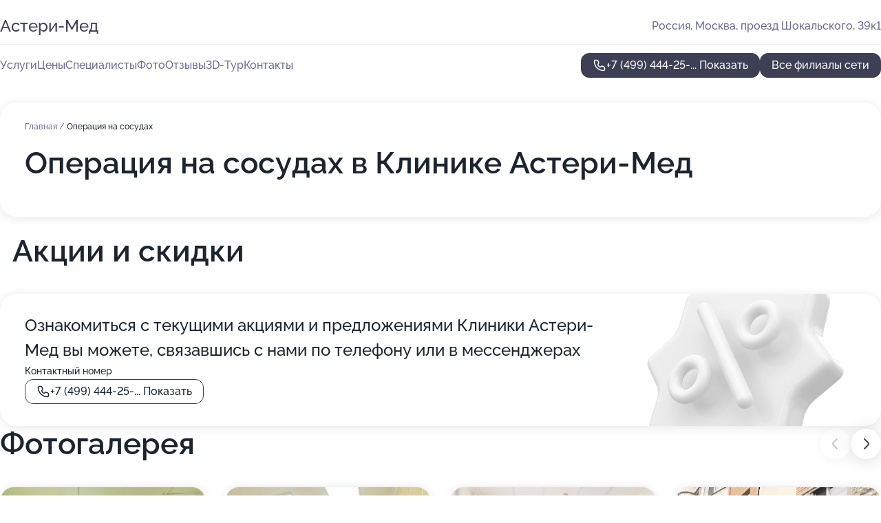

--- FILE ---
content_type: text/html; charset=utf-8
request_url: https://asteri-med.ru/klinika_asteri-med_v_proezde_shokalskogo_na_metro_medvedkovo/service/operatsiya_na_sosudah/
body_size: 24808
content:
<!DOCTYPE html>
<html lang="ru">
<head>
	<meta http-equiv="Content-Type" content="text/html; charset=utf-8">
	<meta name="viewport" content="width=device-width,maximum-scale=1,initial-scale=1,user-scalable=0">
	<meta name="format-detection" content="telephone=no">
	<meta name="theme-color" content="#3D3F55">
	<meta name="description" content="Информация о&#160;Клинике Астери-Мед в&#160;проезде Шокальского на&#160;метро Медведково">
	<link rel="icon" type="image/png" href="/favicon.png">

	<title>Клиника Астери-Мед в&#160;проезде Шокальского на&#160;метро Медведково (на&#160;метро Медведково)</title>

	<link nonce="jroWNOUAsODA5EF5ITEFSPSK" href="//asteri-med.ru/build/lego2/lego2.css?v=Evk5cQF3AgE" rel="stylesheet" >

		<script type="application/ld+json">{"@context":"http:\/\/schema.org","@type":"https:\/\/schema.org\/MedicalBusiness","name":"\u041a\u043b\u0438\u043d\u0438\u043a\u0430 \u0410\u0441\u0442\u0435\u0440\u0438-\u041c\u0435\u0434","address":{"@type":"PostalAddress","streetAddress":"\u043f\u0440\u043e\u0435\u0437\u0434 \u0428\u043e\u043a\u0430\u043b\u044c\u0441\u043a\u043e\u0433\u043e, 39\u043a1","addressLocality":"\u041c\u043e\u0441\u043a\u0432\u0430"},"url":"https:\/\/asteri-med.ru\/klinika_asteri-med_v_proezde_shokalskogo_na_metro_medvedkovo\/","contactPoint":{"@type":"ContactPoint","telephone":"+7\u00a0(499)\u00a0444-25-10","contactType":"customer service","areaServed":"RU","availableLanguage":"Russian"},"image":"https:\/\/p2.zoon.ru\/preview\/5HK6gwzk81wvHjgtQUpjZA\/2400x1500x75\/1\/6\/6\/original_4f8f8ea63c72dd284d00001e_62416d5aed028.jpg","aggregateRating":{"@type":"AggregateRating","ratingValue":4.5,"worstRating":1,"bestRating":5,"reviewCount":66}}</script>
		<script type="application/ld+json">{"@context":"http:\/\/schema.org","@type":"https:\/\/schema.org\/MedicalBusiness","name":"\u041c\u0435\u0434\u0438\u0446\u0438\u043d\u0441\u043a\u0438\u0439 \u0446\u0435\u043d\u0442\u0440 \u0410\u0441\u0442\u0435\u0440\u0438-\u041c\u0435\u0434","address":{"@type":"PostalAddress","streetAddress":"1-\u044f \u0412\u043b\u0430\u0434\u0438\u043c\u0438\u0440\u0441\u043a\u0430\u044f \u0443\u043b\u0438\u0446\u0430, 18\u043a1","addressLocality":"\u041c\u043e\u0441\u043a\u0432\u0430"},"url":"https:\/\/asteri-med.ru\/meditsinskij_tsentr_asteri-med_na_metro_perovo\/","contactPoint":{"@type":"ContactPoint","telephone":"+7\u00a0(926)\u00a0765-12-52","contactType":"customer service","areaServed":"RU","availableLanguage":"Russian"},"image":"https:\/\/p2.zoon.ru\/preview\/m03EE_7QaSilqhaCaL9WaQ\/2400x1500x75\/1\/1\/4\/original_4f8f8d9d3c72dd2f4d000012_5ddc037c7f359.jpg","aggregateRating":{"@type":"AggregateRating","ratingValue":4.9,"worstRating":1,"bestRating":5,"reviewCount":1219}}</script>
		<script nonce="jroWNOUAsODA5EF5ITEFSPSK">
		window.js_base = '/js.php';
	</script>

	</head>
<body >
	 <header id="header" class="header" data-organization-id="4f8f8ea63c72dd284d00001d">
	<div class="wrapper">
		<div class="header-container" data-uitest="lego-header-block">
			<div class="header-menu-activator" data-target="header-menu-activator">
				<span class="header-menu-activator__icon"></span>
			</div>

			<div class="header-title">
				<a href="/klinika_asteri-med_v_proezde_shokalskogo_na_metro_medvedkovo/">					Астери-Мед
				</a>			</div>
			<div class="header-address text-3 text-secondary">Россия, Москва, проезд Шокальского, 39к1</div>

					</div>

		<nav class="nav" data-target="header-nav" data-uitest="lego-navigation-block">
			<ul>
									<li data-target="header-services">
						<svg class="svg-icons-services" ><use xlink:href="/build/lego2/icons.svg?v=7bY1C8d-qmo#services"></use></svg>
						<a data-target="header-nav-link" href="https://asteri-med.ru/klinika_asteri-med_v_proezde_shokalskogo_na_metro_medvedkovo/services/" data-za="{&quot;ev_label&quot;:&quot;all_service&quot;}">Услуги</a>
					</li>
									<li data-target="header-prices">
						<svg class="svg-icons-prices" ><use xlink:href="/build/lego2/icons.svg?v=7bY1C8d-qmo#prices"></use></svg>
						<a data-target="header-nav-link" href="https://asteri-med.ru/klinika_asteri-med_v_proezde_shokalskogo_na_metro_medvedkovo/price/" data-za="{&quot;ev_label&quot;:&quot;price&quot;}">Цены</a>
					</li>
									<li data-target="header-specialists">
						<svg class="svg-icons-specialists" ><use xlink:href="/build/lego2/icons.svg?v=7bY1C8d-qmo#specialists"></use></svg>
						<a data-target="header-nav-link" href="https://asteri-med.ru/klinika_asteri-med_v_proezde_shokalskogo_na_metro_medvedkovo/#specialists" data-za="{&quot;ev_label&quot;:&quot;org_prof&quot;}">Специалисты</a>
					</li>
									<li data-target="header-photo">
						<svg class="svg-icons-photo" ><use xlink:href="/build/lego2/icons.svg?v=7bY1C8d-qmo#photo"></use></svg>
						<a data-target="header-nav-link" href="https://asteri-med.ru/klinika_asteri-med_v_proezde_shokalskogo_na_metro_medvedkovo/#photos" data-za="{&quot;ev_label&quot;:&quot;photos&quot;}">Фото</a>
					</li>
									<li data-target="header-reviews">
						<svg class="svg-icons-reviews" ><use xlink:href="/build/lego2/icons.svg?v=7bY1C8d-qmo#reviews"></use></svg>
						<a data-target="header-nav-link" href="https://asteri-med.ru/klinika_asteri-med_v_proezde_shokalskogo_na_metro_medvedkovo/#reviews" data-za="{&quot;ev_label&quot;:&quot;reviews&quot;}">Отзывы</a>
					</li>
									<li data-target="header-tour3d">
						<svg class="svg-icons-tour3d" ><use xlink:href="/build/lego2/icons.svg?v=7bY1C8d-qmo#tour3d"></use></svg>
						<a data-target="header-nav-link" href="https://asteri-med.ru/klinika_asteri-med_v_proezde_shokalskogo_na_metro_medvedkovo/#tour3d" data-za="{&quot;ev_label&quot;:&quot;tour3d&quot;}">3D-Тур</a>
					</li>
									<li data-target="header-contacts">
						<svg class="svg-icons-contacts" ><use xlink:href="/build/lego2/icons.svg?v=7bY1C8d-qmo#contacts"></use></svg>
						<a data-target="header-nav-link" href="https://asteri-med.ru/klinika_asteri-med_v_proezde_shokalskogo_na_metro_medvedkovo/#contacts" data-za="{&quot;ev_label&quot;:&quot;contacts&quot;}">Контакты</a>
					</li>
							</ul>

			<div class="header-controls">
				<div class="header-controls__wrapper">
					<a
	href="tel:+74994442510"
	class="phone-button button button--primary button--36 icon--20"
	data-phone="+7 (499) 444-25-10"
	data-za="{&quot;ev_sourceType&quot;:&quot;&quot;,&quot;ev_sourceId&quot;:&quot;4f8f8ea63c72dd284d00001d.26bc&quot;,&quot;object_type&quot;:&quot;organization&quot;,&quot;object_id&quot;:&quot;4f8f8ea63c72dd284d00001d.26bc&quot;,&quot;ev_label&quot;:&quot;standard&quot;,&quot;ev_category&quot;:&quot;phone_o&quot;}">
	<svg class="svg-icons-phone" ><use xlink:href="/build/lego2/icons.svg?v=7bY1C8d-qmo#phone"></use></svg>
			<div data-target="show-phone-number">
			+7 (499) 444-25-...
			<span data-target="phone-button-show">Показать</span>
		</div>
	</a>


									</div>

									<a href="https://asteri-med.ru/" class="header-controls__booking button button--primary button--36 button--mobile-fluid">Все филиалы сети</a>
							</div>

			<div class="header-nav-address">
				
				<div class="header-block text-3 text-center text-secondary">Россия, Москва, проезд Шокальского, 39к1</div>
			</div>
		</nav>
	</div>
</header>
<div class="header-placeholder"></div>

<div class="contacts-panel" id="contacts-panel">
	

	<div class="contacts-panel-wrapper">
								<a href="tel:+74994442510" class="contacts-panel-icon" data-phone="+7 (499) 444-25-10" data-za="{&quot;ev_sourceType&quot;:&quot;nav_panel&quot;,&quot;ev_sourceId&quot;:&quot;4f8f8ea63c72dd284d00001d.26bc&quot;,&quot;object_type&quot;:&quot;organization&quot;,&quot;object_id&quot;:&quot;4f8f8ea63c72dd284d00001d.26bc&quot;,&quot;ev_label&quot;:&quot;standard&quot;,&quot;ev_category&quot;:&quot;phone_o&quot;}">
				<svg class="svg-icons-phone_filled" ><use xlink:href="/build/lego2/icons.svg?v=7bY1C8d-qmo#phone_filled"></use></svg>
			</a>
						</div>
</div>

<script nonce="jroWNOUAsODA5EF5ITEFSPSK" type="module">
	import { initContactsPanel } from '//asteri-med.ru/build/lego2/lego2.js?v=aBQmwV5uQB0';

	initContactsPanel(document.getElementById('contacts-panel'));
</script>


<script nonce="jroWNOUAsODA5EF5ITEFSPSK" type="module">
	import { initHeader } from '//asteri-med.ru/build/lego2/lego2.js?v=aBQmwV5uQB0';

	initHeader(document.getElementById('header'));
</script>
 	<main class="main-container">
		<div class="wrapper section-wrapper">
			<div class="service-description__wrapper">
	<section class="service-description section-block">
		<div class="page-breadcrumbs">
			<div class="breadcrumbs">
			<span>
							<a href="https://asteri-med.ru/klinika_asteri-med_v_proezde_shokalskogo_na_metro_medvedkovo/">
					Главная
				</a>
						/		</span>
			<span class="active">
							Операция на сосудах
								</span>
	</div>

		</div>
					<script nonce="jroWNOUAsODA5EF5ITEFSPSK" type="application/ld+json">{"@context":"http:\/\/schema.org","@type":"BreadcrumbList","itemListElement":[{"@type":"ListItem","position":1,"item":{"name":"\u0413\u043b\u0430\u0432\u043d\u0430\u044f","@id":"https:\/\/asteri-med.ru\/klinika_asteri-med_v_proezde_shokalskogo_na_metro_medvedkovo\/"}}]}</script>
		
		<div class="service-description-title">
			<h1 class="page-title">Операция на сосудах в Клинике Астери-Мед</h1>
			<div class="service-description-title__price">
							</div>
		</div>

		<div class="service-description__text collapse collapse--text-3">
			<div class="collapse__overflow">
				<div class="collapse__text"></div>
			</div>
		</div>
	</section>

	</div>
	<section class="section-placeholder__container">
		<h2 class="section-placeholder__title text-h2">Акции и скидки</h2>
		<div class="section-placeholder _offers">
			<div class="section-placeholder__text text-4">
				Ознакомиться с&nbsp;текущими акциями и&nbsp;предложениями
				Клиники Астери-Мед
				вы&nbsp;можете, связавшись с&nbsp;нами по&nbsp;телефону или в&nbsp;мессенджерах
			</div>
			<div class="contacts-block text-2">
		<div class="contacts-block__phone">
		<div>Контактный номер</div>
		<a
	href="tel:+74994442510"
	class="phone-button button button--secondary button--36 icon--20"
	data-phone="+7 (499) 444-25-10"
	data-za="{&quot;ev_sourceType&quot;:&quot;&quot;,&quot;ev_sourceId&quot;:&quot;4f8f8ea63c72dd284d00001d.26bc&quot;,&quot;object_type&quot;:&quot;organization&quot;,&quot;object_id&quot;:&quot;4f8f8ea63c72dd284d00001d.26bc&quot;,&quot;ev_label&quot;:&quot;standard&quot;,&quot;ev_category&quot;:&quot;phone_o&quot;}">
	<svg class="svg-icons-phone" ><use xlink:href="/build/lego2/icons.svg?v=7bY1C8d-qmo#phone"></use></svg>
			<div data-target="show-phone-number">
			+7 (499) 444-25-...
			<span data-target="phone-button-show">Показать</span>
		</div>
	</a>

	</div>
		</div>

		</div>
	</section>
<section class="photo-section" id="photos" data-uitest="lego-gallery-block">
	<div class="section-block__title flex flex--sb">
		<h2 class="text-h2">Фотогалерея</h2>

					<div class="slider__navigation" data-target="slider-navigation">
				<button class="slider__control prev" data-target="slider-prev">
					<svg class="svg-icons-arrow" ><use xlink:href="/build/lego2/icons.svg?v=7bY1C8d-qmo#arrow"></use></svg>
				</button>
				<button class="slider__control next" data-target="slider-next">
					<svg class="svg-icons-arrow" ><use xlink:href="/build/lego2/icons.svg?v=7bY1C8d-qmo#arrow"></use></svg>
				</button>
			</div>
			</div>

	<div class="section-block__slider" data-target="slider-container" data-total="24" data-owner-type="organization" data-owner-id="4f8f8ea63c72dd284d00001d">
		<div class="photo-section__slider swiper-wrapper">
						<div class="photo-section__slide swiper-slide" data-id="62416d5b265a15182a33fd6d" data-target="photo-slide-item" data-index="0">
				<img src="https://p2.zoon.ru/preview/51hDpidoLOOdbVV9Qus6XQ/1198x800x85/1/6/6/original_4f8f8ea63c72dd284d00001e_62416d5aed028.jpg" loading="lazy" alt="">
			</div>
						<div class="photo-section__slide swiper-slide" data-id="62416d46edb86e76cf0a51a2" data-target="photo-slide-item" data-index="1">
				<img src="https://p0.zoon.ru/preview/VFKtHxrlqJaezp1lxuB4XA/1198x800x85/1/b/9/original_4f8f8ea63c72dd284d00001e_62416d45ec903.jpg" loading="lazy" alt="">
			</div>
						<div class="photo-section__slide swiper-slide" data-id="62416d4cd290ee73fb28f16f" data-target="photo-slide-item" data-index="2">
				<img src="https://p2.zoon.ru/preview/Dkv5HXdmHDSe0neG_EnZtQ/1198x800x85/1/8/8/original_4f8f8ea63c72dd284d00001e_62416d4bf3204.jpg" loading="lazy" alt="">
			</div>
						<div class="photo-section__slide swiper-slide" data-id="5d415b6fee4b7442345f9aca" data-target="photo-slide-item" data-index="3">
				<img src="https://p0.zoon.ru/preview/LDP3eDZGdmNGF12nrLyc9Q/1067x800x85/1/c/5/original_4f8f8ea63c72dd284d00001e_5d415b6ec39fe.jpg" loading="lazy" alt="">
			</div>
						<div class="photo-section__slide swiper-slide" data-id="62416d3b4712af173e3db5fa" data-target="photo-slide-item" data-index="4">
				<img src="https://p2.zoon.ru/preview/dEio0NMGqsKEOYQ8CAyddg/1198x800x85/1/b/0/original_4f8f8ea63c72dd284d00001e_62416d3a3629a.jpg" loading="lazy" alt="">
			</div>
						<div class="photo-section__slide swiper-slide" data-id="62416d3a5d12cc13b677e0ce" data-target="photo-slide-item" data-index="5">
				<img src="https://p1.zoon.ru/preview/vuXUIHBqfw8_D3MM7gfQcA/1198x800x85/1/0/d/original_4f8f8ea63c72dd284d00001e_62416d3a4c06a.jpg" loading="lazy" alt="">
			</div>
						<div class="photo-section__slide swiper-slide" data-id="62416d33af09ed3c994274e1" data-target="photo-slide-item" data-index="6">
				<img src="https://p0.zoon.ru/preview/N8htd89nDAHqhq1_O0VD0g/1198x800x85/1/d/e/original_4f8f8ea63c72dd284d00001e_62416d335f674.jpg" loading="lazy" alt="">
			</div>
						<div class="photo-section__slide swiper-slide" data-id="62416d5e24af3818011e2112" data-target="photo-slide-item" data-index="7">
				<img src="https://p2.zoon.ru/preview/-7elCGpnnNm2bA9Yx8de_w/1198x800x85/1/0/4/original_4f8f8ea63c72dd284d00001e_62416d5e534e0.jpg" loading="lazy" alt="">
			</div>
						<div class="photo-section__slide swiper-slide" data-id="62416d4c842b6069cd3e5d5e" data-target="photo-slide-item" data-index="8">
				<img src="https://p2.zoon.ru/preview/U3k3kiCb-Oj3IpiUY9ddhA/1198x800x85/1/7/6/original_4f8f8ea63c72dd284d00001e_62416d4c89df7.jpg" loading="lazy" alt="">
			</div>
						<div class="photo-section__slide swiper-slide" data-id="62416d6582ad911c2374aab5" data-target="photo-slide-item" data-index="9">
				<img src="https://p0.zoon.ru/preview/Bo20nh-HVFDGMQVMYHsv9A/1198x800x85/1/1/4/original_4f8f8ea63c72dd284d00001e_62416d652befe.jpg" loading="lazy" alt="">
			</div>
						<div class="photo-section__slide swiper-slide" data-id="62416d652f5641333f1a6f43" data-target="photo-slide-item" data-index="10">
				<img src="https://p2.zoon.ru/preview/mdfs51fVGKkPlv1ysFWTqA/1198x800x85/1/9/1/original_4f8f8ea63c72dd284d00001e_62416d649c46b.jpg" loading="lazy" alt="">
			</div>
						<div class="photo-section__slide swiper-slide" data-id="62416d620f50a06685603e83" data-target="photo-slide-item" data-index="11">
				<img src="https://p1.zoon.ru/preview/9GdsfUQhLZDmHQ4q8RHZSA/1198x800x85/1/1/e/original_4f8f8ea63c72dd284d00001e_62416d6237939.jpg" loading="lazy" alt="">
			</div>
						<div class="photo-section__slide swiper-slide" data-id="62416d5c4712af173e3db5fd" data-target="photo-slide-item" data-index="12">
				<img src="https://p0.zoon.ru/preview/xHuN79aBxt75ouzQpDQP-w/1198x800x85/1/a/f/original_4f8f8ea63c72dd284d00001e_62416d5ca555f.jpg" loading="lazy" alt="">
			</div>
						<div class="photo-section__slide swiper-slide" data-id="62416d5524af3818011e2110" data-target="photo-slide-item" data-index="13">
				<img src="https://p0.zoon.ru/preview/pcEnltDTO9Ikagh16p60jA/1198x800x85/1/1/c/original_4f8f8ea63c72dd284d00001e_62416d55aacb7.jpg" loading="lazy" alt="">
			</div>
						<div class="photo-section__slide swiper-slide" data-id="62416d53265a15182a33fd6b" data-target="photo-slide-item" data-index="14">
				<img src="https://p2.zoon.ru/preview/dhjhExc-PUR1-fhkrDOhsQ/1198x800x85/1/a/c/original_4f8f8ea63c72dd284d00001e_62416d52e5ba2.jpg" loading="lazy" alt="">
			</div>
						<div class="photo-section__slide swiper-slide" data-id="62416d52d290ee73fb28f172" data-target="photo-slide-item" data-index="15">
				<img src="https://p2.zoon.ru/preview/x-ZeVPHFdx_p9eRx_b4c2A/1198x800x85/1/d/8/original_4f8f8ea63c72dd284d00001e_62416d52b93a0.jpg" loading="lazy" alt="">
			</div>
						<div class="photo-section__slide swiper-slide" data-id="62416d4b3ede6a3f046bfd27" data-target="photo-slide-item" data-index="16">
				<img src="https://p0.zoon.ru/preview/gV1YapcxWBY3I3j-gxnuRw/1198x800x85/1/d/4/original_4f8f8ea63c72dd284d00001e_62416d4ae9164.jpg" loading="lazy" alt="">
			</div>
						<div class="photo-section__slide swiper-slide" data-id="62416d47ab288201026755c4" data-target="photo-slide-item" data-index="17">
				<img src="https://p0.zoon.ru/preview/wUTU90lCaJZg_99vMkGX4Q/1198x800x85/1/0/3/original_4f8f8ea63c72dd284d00001e_62416d470e91b.jpg" loading="lazy" alt="">
			</div>
						<div class="photo-section__slide swiper-slide" data-id="62416d44f8d29a7908222762" data-target="photo-slide-item" data-index="18">
				<img src="https://p0.zoon.ru/preview/vb44NRyLtogZ2W50vssEgw/1199x800x85/1/0/d/original_4f8f8ea63c72dd284d00001e_62416d448d06e.jpg" loading="lazy" alt="">
			</div>
						<div class="photo-section__slide swiper-slide" data-id="62416d413ba6554f5f049598" data-target="photo-slide-item" data-index="19">
				<img src="https://p1.zoon.ru/preview/El-hHUW0Fij614S3ZK05YA/1198x800x85/1/a/b/original_4f8f8ea63c72dd284d00001e_62416d4183a1d.jpg" loading="lazy" alt="">
			</div>
						<div class="photo-section__slide swiper-slide" data-id="62416d3faa17e173aa46376c" data-target="photo-slide-item" data-index="20">
				<img src="https://p1.zoon.ru/preview/LAMqx6WhHygQdpbA1MPr-Q/1198x800x85/1/6/7/original_4f8f8ea63c72dd284d00001e_62416d3f4bfdc.jpg" loading="lazy" alt="">
			</div>
						<div class="photo-section__slide swiper-slide" data-id="62416d3397cd632ec4652561" data-target="photo-slide-item" data-index="21">
				<img src="https://p0.zoon.ru/preview/8XbvyswJMX3svrHolv7fCw/1198x800x85/1/8/5/original_4f8f8ea63c72dd284d00001e_62416d3334a87.jpg" loading="lazy" alt="">
			</div>
						<div class="photo-section__slide swiper-slide" data-id="62416d3a3ede6a3f046bfd24" data-target="photo-slide-item" data-index="22">
				<img src="https://p1.zoon.ru/preview/bvs9LYP8HTMR2dUCtRmvSg/1198x800x85/1/2/7/original_4f8f8ea63c72dd284d00001e_62416d3997026.jpg" loading="lazy" alt="">
			</div>
						<div class="photo-section__slide swiper-slide" data-id="57001912c9ad350b798b4567" data-target="photo-slide-item" data-index="23">
				<img src="https://p0.zoon.ru/preview/WXXvkmXbVxIsXsqWgjk7sg/1200x800x85/1/3/5/original_4f8f8ea63c72dd284d00001e_5700191136e5f.jpg" loading="lazy" alt="">
			</div>
					</div>
	</div>

	<div class="slider__pagination" data-target="slider-pagination"></div>
</section>

<script nonce="jroWNOUAsODA5EF5ITEFSPSK" type="module">
	import { initPhotos } from '//asteri-med.ru/build/lego2/lego2.js?v=aBQmwV5uQB0';

	const node = document.getElementById('photos');
	initPhotos(node);
</script>
<section class="reviews-section section-block" id="reviews" data-uitest="lego-reviews-block">
	<div class="section-block__title flex flex--sb">
		<h2 class="text-h2">
			Отзывы
		</h2>

				<div class="slider__navigation" data-target="slider-navigation">
			<button class="slider__control prev" data-target="slider-prev">
				<svg class="svg-icons-arrow" ><use xlink:href="/build/lego2/icons.svg?v=7bY1C8d-qmo#arrow"></use></svg>
			</button>
			<button class="slider__control next" data-target="slider-next">
				<svg class="svg-icons-arrow" ><use xlink:href="/build/lego2/icons.svg?v=7bY1C8d-qmo#arrow"></use></svg>
			</button>
		</div>
			</div>

	<div class="reviews-section__list" data-target="slider-container">
		<div class="reviews-section__slider swiper-wrapper" data-target="review-section-slides">
							<div
	class="reviews-section-item swiper-slide "
	data-id="64e83a02619d7b45f708e664"
	data-owner-id="4f8f8ea63c72dd284d00001d"
	data-target="review">
	<div  class="flex flex--center-y gap-12">
		<div class="reviews-section-item__avatar">
										<svg class="svg-icons-user" ><use xlink:href="/build/lego2/icons.svg?v=7bY1C8d-qmo#user"></use></svg>
					</div>
		<div class="reviews-section-item__head">
			<div class="reviews-section-item__head-top flex flex--center-y gap-16">
				<div class="flex flex--center-y gap-8">
										<div class="stars stars--16" style="--rating: 5">
						<div class="stars__rating">
							<div class="stars stars--filled"></div>
						</div>
					</div>
					<div class="reviews-section-item__mark text-3">
						5,0
					</div>
				</div>
											</div>

			<div class="reviews-section-item__name text-3 fade">
				Ксения
			</div>
		</div>
	</div>
					<div class="reviews-section-item__descr collapse collapse--text-2 mt-8">
			<div class="collapse__overflow">
				<div class="collapse__text">
					Я ходила к дерматологу. Врач назначил мне грамотное лечение и дал полезные рекомендации. Запись на приём была достаточно быстрой. Я позвонила по телефону и через 1 день уже была на приёме.
				</div>
			</div>
		</div>
			<div class="reviews-section-item__date text-2 text-secondary mt-8">
		25 августа 2023 Отзыв взят с сайта Zoon.ru
	</div>
</div>

							<div
	class="reviews-section-item swiper-slide "
	data-id="64e7fe4047a7b6ef930e088d"
	data-owner-id="4f8f8ea63c72dd284d00001d"
	data-target="review">
	<div  class="flex flex--center-y gap-12">
		<div class="reviews-section-item__avatar">
										<svg class="svg-icons-user" ><use xlink:href="/build/lego2/icons.svg?v=7bY1C8d-qmo#user"></use></svg>
					</div>
		<div class="reviews-section-item__head">
			<div class="reviews-section-item__head-top flex flex--center-y gap-16">
				<div class="flex flex--center-y gap-8">
										<div class="stars stars--16" style="--rating: 5">
						<div class="stars__rating">
							<div class="stars stars--filled"></div>
						</div>
					</div>
					<div class="reviews-section-item__mark text-3">
						5,0
					</div>
				</div>
											</div>

			<div class="reviews-section-item__name text-3 fade">
				Павел
			</div>
		</div>
	</div>
					<div class="reviews-section-item__descr collapse collapse--text-2 mt-8">
			<div class="collapse__overflow">
				<div class="collapse__text">
					Я сдавал анализ крови и приходил к врачу общей практике по полису АльфаСтрахования. Всё было сделано быстро, оперативно и очень пунктуально. Не было никаких задержек.
				</div>
			</div>
		</div>
			<div class="reviews-section-item__date text-2 text-secondary mt-8">
		25 августа 2023 Отзыв взят с сайта Zoon.ru
	</div>
</div>

							<div
	class="reviews-section-item swiper-slide "
	data-id="64e7c14f2acc8efa2c0864c4"
	data-owner-id="4f8f8ea63c72dd284d00001d"
	data-target="review">
	<div  class="flex flex--center-y gap-12">
		<div class="reviews-section-item__avatar">
										<svg class="svg-icons-user" ><use xlink:href="/build/lego2/icons.svg?v=7bY1C8d-qmo#user"></use></svg>
					</div>
		<div class="reviews-section-item__head">
			<div class="reviews-section-item__head-top flex flex--center-y gap-16">
				<div class="flex flex--center-y gap-8">
										<div class="stars stars--16" style="--rating: 4">
						<div class="stars__rating">
							<div class="stars stars--filled"></div>
						</div>
					</div>
					<div class="reviews-section-item__mark text-3">
						4,0
					</div>
				</div>
											</div>

			<div class="reviews-section-item__name text-3 fade">
				Светлана
			</div>
		</div>
	</div>
					<div class="reviews-section-item__descr collapse collapse--text-2 mt-8">
			<div class="collapse__overflow">
				<div class="collapse__text">
					Прием в назначенное время, отсутствие очередей, быстрая запись к подологу. Замечательно пообщались, предложения по решению проблемы были все по теме. Мы обращались с тем, что у ребенка на ноге образование появилось какое-то непонятное. Условия комфортные, замечательно был найден подход к ребенку, нареканий нет.
				</div>
			</div>
		</div>
			<div class="reviews-section-item__date text-2 text-secondary mt-8">
		24 августа 2023 Отзыв взят с сайта Zoon.ru
	</div>
</div>

							<div
	class="reviews-section-item swiper-slide "
	data-id="6490201a7328c752d10a2374"
	data-owner-id="4f8f8ea63c72dd284d00001d"
	data-target="review">
	<div  class="flex flex--center-y gap-12">
		<div class="reviews-section-item__avatar">
										<svg class="svg-icons-user" ><use xlink:href="/build/lego2/icons.svg?v=7bY1C8d-qmo#user"></use></svg>
					</div>
		<div class="reviews-section-item__head">
			<div class="reviews-section-item__head-top flex flex--center-y gap-16">
				<div class="flex flex--center-y gap-8">
										<div class="stars stars--16" style="--rating: 5">
						<div class="stars__rating">
							<div class="stars stars--filled"></div>
						</div>
					</div>
					<div class="reviews-section-item__mark text-3">
						5,0
					</div>
				</div>
											</div>

			<div class="reviews-section-item__name text-3 fade">
				Динара
			</div>
		</div>
	</div>
					<div class="reviews-section-item__descr collapse collapse--text-2 mt-8">
			<div class="collapse__overflow">
				<div class="collapse__text">
					Администратор - приятная, приветливая и сострадательная девушка, и квалификация врача меня устроила. Я приводила ребенка на консультацию по поводу ногтя, делать он ничего не дал, но мы получили рекомендации, и по идее проблема должна решиться, если никакая зараза не попадет в это место. Сотрудник к ребенку относился внимательно и тактично.
				</div>
			</div>
		</div>
			<div class="reviews-section-item__date text-2 text-secondary mt-8">
		19 июня 2023 Отзыв взят с сайта Zoon.ru
	</div>
</div>

							<div
	class="reviews-section-item swiper-slide "
	data-id="644fd8a280a20dd28903cd7e"
	data-owner-id="5661cba940c088b3408b4e44"
	data-target="review">
	<div  class="flex flex--center-y gap-12">
		<div class="reviews-section-item__avatar">
										<svg class="svg-icons-user" ><use xlink:href="/build/lego2/icons.svg?v=7bY1C8d-qmo#user"></use></svg>
					</div>
		<div class="reviews-section-item__head">
			<div class="reviews-section-item__head-top flex flex--center-y gap-16">
				<div class="flex flex--center-y gap-8">
										<div class="stars stars--16" style="--rating: 5">
						<div class="stars__rating">
							<div class="stars stars--filled"></div>
						</div>
					</div>
					<div class="reviews-section-item__mark text-3">
						5,0
					</div>
				</div>
											</div>

			<div class="reviews-section-item__name text-3 fade">
				Анонимный пользователь
			</div>
		</div>
	</div>
					<div class="reviews-section-item__descr collapse collapse--text-2 mt-8">
			<div class="collapse__overflow">
				<div class="collapse__text">
					Мне понравился прием доктора, ко мне проявили внимательное отношение. Юлия Сергеевна Иволга меня выслушала, осмотр провела и взяла все необходимые анализы.
				</div>
			</div>
		</div>
			<div class="reviews-section-item__date text-2 text-secondary mt-8">
		1 мая 2023 Отзыв взят с сайта Zoon.ru
	</div>
</div>

							<div
	class="reviews-section-item swiper-slide "
	data-id="644c4d99a1a6778815029af4"
	data-owner-id="4f8f8ea63c72dd284d00001d"
	data-target="review">
	<div  class="flex flex--center-y gap-12">
		<div class="reviews-section-item__avatar">
										<svg class="svg-icons-user" ><use xlink:href="/build/lego2/icons.svg?v=7bY1C8d-qmo#user"></use></svg>
					</div>
		<div class="reviews-section-item__head">
			<div class="reviews-section-item__head-top flex flex--center-y gap-16">
				<div class="flex flex--center-y gap-8">
										<div class="stars stars--16" style="--rating: 5">
						<div class="stars__rating">
							<div class="stars stars--filled"></div>
						</div>
					</div>
					<div class="reviews-section-item__mark text-3">
						5,0
					</div>
				</div>
											</div>

			<div class="reviews-section-item__name text-3 fade">
				Римма
			</div>
		</div>
	</div>
					<div class="reviews-section-item__descr collapse collapse--text-2 mt-8">
			<div class="collapse__overflow">
				<div class="collapse__text">
					Я легко записалась по телефону в клинику на исследование. Меня вовремя приняли на УЗИ, быстро все сделали. Врач внимательный и доброжелательный, работал хорошо и относился ко мне тоже.
				</div>
			</div>
		</div>
			<div class="reviews-section-item__date text-2 text-secondary mt-8">
		29 апреля 2023 Отзыв взят с сайта Zoon.ru
	</div>
</div>

							<div
	class="reviews-section-item swiper-slide "
	data-id="644c10a9265ded81e70d0a84"
	data-owner-id="4f8f8ea63c72dd284d00001d"
	data-target="review">
	<div  class="flex flex--center-y gap-12">
		<div class="reviews-section-item__avatar">
										<svg class="svg-icons-user" ><use xlink:href="/build/lego2/icons.svg?v=7bY1C8d-qmo#user"></use></svg>
					</div>
		<div class="reviews-section-item__head">
			<div class="reviews-section-item__head-top flex flex--center-y gap-16">
				<div class="flex flex--center-y gap-8">
										<div class="stars stars--16" style="--rating: 4">
						<div class="stars__rating">
							<div class="stars stars--filled"></div>
						</div>
					</div>
					<div class="reviews-section-item__mark text-3">
						4,0
					</div>
				</div>
											</div>

			<div class="reviews-section-item__name text-3 fade">
				Элеонора
			</div>
		</div>
	</div>
					<div class="reviews-section-item__descr collapse collapse--text-2 mt-8">
			<div class="collapse__overflow">
				<div class="collapse__text">
					Доктор хороший и в остальном тоже все хорошо. Я пришла с одним вопросом, врач осмотр очень подробно и внимательно провёл, я осталась довольна результатом. После удаления папиллом мне доктор дал рекомендации.
				</div>
			</div>
		</div>
			<div class="reviews-section-item__date text-2 text-secondary mt-8">
		28 апреля 2023 Отзыв взят с сайта Zoon.ru
	</div>
</div>

							<div
	class="reviews-section-item swiper-slide "
	data-id="64471229b03bbe2952088e2a"
	data-owner-id="4f8f8ea63c72dd284d00001d"
	data-target="review">
	<div  class="flex flex--center-y gap-12">
		<div class="reviews-section-item__avatar">
										<svg class="svg-icons-user" ><use xlink:href="/build/lego2/icons.svg?v=7bY1C8d-qmo#user"></use></svg>
					</div>
		<div class="reviews-section-item__head">
			<div class="reviews-section-item__head-top flex flex--center-y gap-16">
				<div class="flex flex--center-y gap-8">
										<div class="stars stars--16" style="--rating: 5">
						<div class="stars__rating">
							<div class="stars stars--filled"></div>
						</div>
					</div>
					<div class="reviews-section-item__mark text-3">
						5,0
					</div>
				</div>
											</div>

			<div class="reviews-section-item__name text-3 fade">
				Сергей
			</div>
		</div>
	</div>
					<div class="reviews-section-item__descr collapse collapse--text-2 mt-8">
			<div class="collapse__overflow">
				<div class="collapse__text">
					Меня очень хорошо и вежливо приняли и качественно выполнили процедуру, все было удобно. Во время проведения УЗИ вен нижних конечностей врач соблюдал протокол, я не первый раз прихожу на эту услугу и знаю, как она должна выполняться. На все мои вопросы доктор ответил, его отношение меня устроило. Обратился в эту клинику, потому что она находится рядом, а мне нужно было срочно пройти УЗИ, чтобы кое-что исключить.
				</div>
			</div>
		</div>
			<div class="reviews-section-item__date text-2 text-secondary mt-8">
		25 апреля 2023, отредактирован 19 июня 2023 в 8:22 Отзыв взят с сайта Zoon.ru
	</div>
</div>

							<div
	class="reviews-section-item swiper-slide "
	data-id="6441bf420c84a429b60a6184"
	data-owner-id="4f8f8ea63c72dd284d00001d"
	data-target="review">
	<div  class="flex flex--center-y gap-12">
		<div class="reviews-section-item__avatar">
										<svg class="svg-icons-user" ><use xlink:href="/build/lego2/icons.svg?v=7bY1C8d-qmo#user"></use></svg>
					</div>
		<div class="reviews-section-item__head">
			<div class="reviews-section-item__head-top flex flex--center-y gap-16">
				<div class="flex flex--center-y gap-8">
										<div class="stars stars--16" style="--rating: 5">
						<div class="stars__rating">
							<div class="stars stars--filled"></div>
						</div>
					</div>
					<div class="reviews-section-item__mark text-3">
						5,0
					</div>
				</div>
											</div>

			<div class="reviews-section-item__name text-3 fade">
				Мария
			</div>
		</div>
	</div>
					<div class="reviews-section-item__descr collapse collapse--text-2 mt-8">
			<div class="collapse__overflow">
				<div class="collapse__text">
					Трихолог понравился тем, что не навязывал лишнего, достаточно все подробно объяснил. Посещаю клинику нечасто, важно, чтобы проблему решили.
				</div>
			</div>
		</div>
			<div class="reviews-section-item__date text-2 text-secondary mt-8">
		21 апреля 2023 Отзыв взят с сайта Zoon.ru
	</div>
</div>

							<div
	class="reviews-section-item swiper-slide "
	data-id="642498c2af6c7f518b0d8389"
	data-owner-id="4f8f8ea63c72dd284d00001d"
	data-target="review">
	<div  class="flex flex--center-y gap-12">
		<div class="reviews-section-item__avatar">
										<svg class="svg-icons-user" ><use xlink:href="/build/lego2/icons.svg?v=7bY1C8d-qmo#user"></use></svg>
					</div>
		<div class="reviews-section-item__head">
			<div class="reviews-section-item__head-top flex flex--center-y gap-16">
				<div class="flex flex--center-y gap-8">
										<div class="stars stars--16" style="--rating: 5">
						<div class="stars__rating">
							<div class="stars stars--filled"></div>
						</div>
					</div>
					<div class="reviews-section-item__mark text-3">
						5,0
					</div>
				</div>
											</div>

			<div class="reviews-section-item__name text-3 fade">
				Елена
			</div>
		</div>
	</div>
					<div class="reviews-section-item__descr collapse collapse--text-2 mt-8">
			<div class="collapse__overflow">
				<div class="collapse__text">
					Терапевт с душой ко мне подошла, по анализам рассказала, на вопросы отвечала по повышенному давлению. Прием провела быстро, качественно.
				</div>
			</div>
		</div>
			<div class="reviews-section-item__date text-2 text-secondary mt-8">
		29 марта 2023 Отзыв взят с сайта Zoon.ru
	</div>
</div>

							<div
	class="reviews-section-item swiper-slide "
	data-id="64245bd24c6107e770024292"
	data-owner-id="4f8f8ea63c72dd284d00001d"
	data-target="review">
	<div  class="flex flex--center-y gap-12">
		<div class="reviews-section-item__avatar">
										<svg class="svg-icons-user" ><use xlink:href="/build/lego2/icons.svg?v=7bY1C8d-qmo#user"></use></svg>
					</div>
		<div class="reviews-section-item__head">
			<div class="reviews-section-item__head-top flex flex--center-y gap-16">
				<div class="flex flex--center-y gap-8">
										<div class="stars stars--16" style="--rating: 5">
						<div class="stars__rating">
							<div class="stars stars--filled"></div>
						</div>
					</div>
					<div class="reviews-section-item__mark text-3">
						5,0
					</div>
				</div>
											</div>

			<div class="reviews-section-item__name text-3 fade">
				Юлия
			</div>
		</div>
	</div>
					<div class="reviews-section-item__descr collapse collapse--text-2 mt-8">
			<div class="collapse__overflow">
				<div class="collapse__text">
					Я была на УЗИ почек, врач меня посмотрела внимательно, все прошло хорошо, отлично! Для меня при обращении было важно человеческое отношение.
				</div>
			</div>
		</div>
			<div class="reviews-section-item__date text-2 text-secondary mt-8">
		29 марта 2023 Отзыв взят с сайта Zoon.ru
	</div>
</div>

							<div
	class="reviews-section-item swiper-slide "
	data-id="6421f36a38bbe08c8506504b"
	data-owner-id="4f8f8ea63c72dd284d00001d"
	data-target="review">
	<div  class="flex flex--center-y gap-12">
		<div class="reviews-section-item__avatar">
										<svg class="svg-icons-user" ><use xlink:href="/build/lego2/icons.svg?v=7bY1C8d-qmo#user"></use></svg>
					</div>
		<div class="reviews-section-item__head">
			<div class="reviews-section-item__head-top flex flex--center-y gap-16">
				<div class="flex flex--center-y gap-8">
										<div class="stars stars--16" style="--rating: 5">
						<div class="stars__rating">
							<div class="stars stars--filled"></div>
						</div>
					</div>
					<div class="reviews-section-item__mark text-3">
						5,0
					</div>
				</div>
											</div>

			<div class="reviews-section-item__name text-3 fade">
				Дарья
			</div>
		</div>
	</div>
					<div class="reviews-section-item__descr collapse collapse--text-2 mt-8">
			<div class="collapse__overflow">
				<div class="collapse__text">
					Прекрасный терапевт Нурия меня приняла, она очень внимательная и понимающая специалист, которая знает свое дело. Я обращалась за получением справки для командировки. Доктора выбрала случайно, клинику посетила впервые.
				</div>
			</div>
		</div>
			<div class="reviews-section-item__date text-2 text-secondary mt-8">
		27 марта 2023 Отзыв взят с сайта Zoon.ru
	</div>
</div>

							<div
	class="reviews-section-item swiper-slide "
	data-id="64022b152c74f53e64074220"
	data-owner-id="4f8f8ea63c72dd284d00001d"
	data-target="review">
	<div  class="flex flex--center-y gap-12">
		<div class="reviews-section-item__avatar">
										<svg class="svg-icons-user" ><use xlink:href="/build/lego2/icons.svg?v=7bY1C8d-qmo#user"></use></svg>
					</div>
		<div class="reviews-section-item__head">
			<div class="reviews-section-item__head-top flex flex--center-y gap-16">
				<div class="flex flex--center-y gap-8">
										<div class="stars stars--16" style="--rating: 5">
						<div class="stars__rating">
							<div class="stars stars--filled"></div>
						</div>
					</div>
					<div class="reviews-section-item__mark text-3">
						5,0
					</div>
				</div>
											</div>

			<div class="reviews-section-item__name text-3 fade">
				Инна
			</div>
		</div>
	</div>
					<div class="reviews-section-item__descr collapse collapse--text-2 mt-8">
			<div class="collapse__overflow">
				<div class="collapse__text">
					Пришла просто в клинику, попала на прием без записи, сделала в течение 15-20 минут справку в бассейн. Врач проявил ко мне хорошее отношение. Я уже посещала организацию, она удобна по месту жительства. Обратилась второй раз.
				</div>
			</div>
		</div>
			<div class="reviews-section-item__date text-2 text-secondary mt-8">
		3 марта 2023 Отзыв взят с сайта Zoon.ru
	</div>
</div>

							<div
	class="reviews-section-item swiper-slide "
	data-id="63cabf320cbbdcecd3081c0c"
	data-owner-id="4f8f8ea63c72dd284d00001d"
	data-target="review">
	<div  class="flex flex--center-y gap-12">
		<div class="reviews-section-item__avatar">
										<svg class="svg-icons-user" ><use xlink:href="/build/lego2/icons.svg?v=7bY1C8d-qmo#user"></use></svg>
					</div>
		<div class="reviews-section-item__head">
			<div class="reviews-section-item__head-top flex flex--center-y gap-16">
				<div class="flex flex--center-y gap-8">
										<div class="stars stars--16" style="--rating: 5">
						<div class="stars__rating">
							<div class="stars stars--filled"></div>
						</div>
					</div>
					<div class="reviews-section-item__mark text-3">
						5,0
					</div>
				</div>
											</div>

			<div class="reviews-section-item__name text-3 fade">
				Марина
			</div>
		</div>
	</div>
					<div class="reviews-section-item__descr collapse collapse--text-2 mt-8">
			<div class="collapse__overflow">
				<div class="collapse__text">
					Администратор Татьяна и доктор Юлия Сергеевна Иволга были вежливы и профессиональны. Специалист, к которой я обратилась по личному вопросы, понравилась мне своими знаниями, прием прошел хорошо. Никаких претензий у меня нет.
				</div>
			</div>
		</div>
			<div class="reviews-section-item__date text-2 text-secondary mt-8">
		20 января 2023 Отзыв взят с сайта Zoon.ru
	</div>
</div>

							<div
	class="reviews-section-item swiper-slide "
	data-id="63c730a64914ebbd5a094a80"
	data-owner-id="4f8f8ea63c72dd284d00001d"
	data-target="review">
	<div  class="flex flex--center-y gap-12">
		<div class="reviews-section-item__avatar">
										<svg class="svg-icons-user" ><use xlink:href="/build/lego2/icons.svg?v=7bY1C8d-qmo#user"></use></svg>
					</div>
		<div class="reviews-section-item__head">
			<div class="reviews-section-item__head-top flex flex--center-y gap-16">
				<div class="flex flex--center-y gap-8">
										<div class="stars stars--16" style="--rating: 5">
						<div class="stars__rating">
							<div class="stars stars--filled"></div>
						</div>
					</div>
					<div class="reviews-section-item__mark text-3">
						5,0
					</div>
				</div>
											</div>

			<div class="reviews-section-item__name text-3 fade">
				Дарья
			</div>
		</div>
	</div>
					<div class="reviews-section-item__descr collapse collapse--text-2 mt-8">
			<div class="collapse__overflow">
				<div class="collapse__text">
					Обслуживают оперативно, администраторы общаются вежливо, отвечают на вопросы. Вчера мне делали массаж спины, промяли качественно.
				</div>
			</div>
		</div>
			<div class="reviews-section-item__date text-2 text-secondary mt-8">
		18 января 2023 Отзыв взят с сайта Zoon.ru
	</div>
</div>

							<div
	class="reviews-section-item swiper-slide "
	data-id="637fc9bebdd97bcf310e555a"
	data-owner-id="4f8f8ea63c72dd284d00001d"
	data-target="review">
	<div  class="flex flex--center-y gap-12">
		<div class="reviews-section-item__avatar">
										<svg class="svg-icons-user" ><use xlink:href="/build/lego2/icons.svg?v=7bY1C8d-qmo#user"></use></svg>
					</div>
		<div class="reviews-section-item__head">
			<div class="reviews-section-item__head-top flex flex--center-y gap-16">
				<div class="flex flex--center-y gap-8">
										<div class="stars stars--16" style="--rating: 5">
						<div class="stars__rating">
							<div class="stars stars--filled"></div>
						</div>
					</div>
					<div class="reviews-section-item__mark text-3">
						5,0
					</div>
				</div>
											</div>

			<div class="reviews-section-item__name text-3 fade">
				Ольга Викторовна
			</div>
		</div>
	</div>
					<div class="reviews-section-item__descr collapse collapse--text-2 mt-8">
			<div class="collapse__overflow">
				<div class="collapse__text">
					В клинике по-домашнему уютно, все отзывчивые, добрые, массажист классный. Комфортное и удобное расположение. Раз в полгода хожу на массаж спины, хотелось бы чаще, но я довольна.
				</div>
			</div>
		</div>
			<div class="reviews-section-item__date text-2 text-secondary mt-8">
		24 ноября 2022 Отзыв взят с сайта Zoon.ru
	</div>
</div>

							<div
	class="reviews-section-item swiper-slide "
	data-id="635b02e5887489633e0ccd8f"
	data-owner-id="4f8f8ea63c72dd284d00001d"
	data-target="review">
	<div  class="flex flex--center-y gap-12">
		<div class="reviews-section-item__avatar">
										<svg class="svg-icons-user" ><use xlink:href="/build/lego2/icons.svg?v=7bY1C8d-qmo#user"></use></svg>
					</div>
		<div class="reviews-section-item__head">
			<div class="reviews-section-item__head-top flex flex--center-y gap-16">
				<div class="flex flex--center-y gap-8">
										<div class="stars stars--16" style="--rating: 5">
						<div class="stars__rating">
							<div class="stars stars--filled"></div>
						</div>
					</div>
					<div class="reviews-section-item__mark text-3">
						5,0
					</div>
				</div>
											</div>

			<div class="reviews-section-item__name text-3 fade">
				Светлана
			</div>
		</div>
	</div>
					<div class="reviews-section-item__descr collapse collapse--text-2 mt-8">
			<div class="collapse__overflow">
				<div class="collapse__text">
					Терапевт хороший и профессиональный, понравился общением, быстротой работы. Пломба не вылетела и нет боли после лечения. Так же была на лечении кариеса, которое провели за одно посещение.
				</div>
			</div>
		</div>
			<div class="reviews-section-item__date text-2 text-secondary mt-8">
		28 октября 2022 Отзыв взят с сайта Zoon.ru
	</div>
</div>

							<div
	class="reviews-section-item swiper-slide "
	data-id="635ac39eedcbc907e70cceab"
	data-owner-id="4f8f8ea63c72dd284d00001d"
	data-target="review">
	<div  class="flex flex--center-y gap-12">
		<div class="reviews-section-item__avatar">
										<svg class="svg-icons-user" ><use xlink:href="/build/lego2/icons.svg?v=7bY1C8d-qmo#user"></use></svg>
					</div>
		<div class="reviews-section-item__head">
			<div class="reviews-section-item__head-top flex flex--center-y gap-16">
				<div class="flex flex--center-y gap-8">
										<div class="stars stars--16" style="--rating: 5">
						<div class="stars__rating">
							<div class="stars stars--filled"></div>
						</div>
					</div>
					<div class="reviews-section-item__mark text-3">
						5,0
					</div>
				</div>
											</div>

			<div class="reviews-section-item__name text-3 fade">
				Марина
			</div>
		</div>
	</div>
					<div class="reviews-section-item__descr collapse collapse--text-2 mt-8">
			<div class="collapse__overflow">
				<div class="collapse__text">
					Доктор Юлия Сергеевна Иволга - очень хороший врач, она единственная из докторов, которых мы посещали, поставила правильный диагноз и помогла вылечиться. Она доброжелательная, отзывчивая, внимательная, посмотрела всё, назначила лечение. К Юлии Сергеевне и я, и мама ходили.
				</div>
			</div>
		</div>
			<div class="reviews-section-item__date text-2 text-secondary mt-8">
		27 октября 2022 Отзыв взят с сайта Zoon.ru
	</div>
</div>

							<div
	class="reviews-section-item swiper-slide "
	data-id="6342e576caad607b990dd548"
	data-owner-id="4f8f8ea63c72dd284d00001d"
	data-target="review">
	<div  class="flex flex--center-y gap-12">
		<div class="reviews-section-item__avatar">
										<svg class="svg-icons-user" ><use xlink:href="/build/lego2/icons.svg?v=7bY1C8d-qmo#user"></use></svg>
					</div>
		<div class="reviews-section-item__head">
			<div class="reviews-section-item__head-top flex flex--center-y gap-16">
				<div class="flex flex--center-y gap-8">
										<div class="stars stars--16" style="--rating: 5">
						<div class="stars__rating">
							<div class="stars stars--filled"></div>
						</div>
					</div>
					<div class="reviews-section-item__mark text-3">
						5,0
					</div>
				</div>
											</div>

			<div class="reviews-section-item__name text-3 fade">
				Анонимный пользователь
			</div>
		</div>
	</div>
					<div class="reviews-section-item__descr collapse collapse--text-2 mt-8">
			<div class="collapse__overflow">
				<div class="collapse__text">
					Врач Юлия Сергеевна Иволга-хороший, профессиональный доктор, очень приятная женщина. Ходим к ней. Назначенное ею лечение нам помогает.
				</div>
			</div>
		</div>
			<div class="reviews-section-item__date text-2 text-secondary mt-8">
		9 октября 2022 Отзыв взят с сайта Zoon.ru
	</div>
</div>

							<div
	class="reviews-section-item swiper-slide "
	data-id="63209c1d5502897f2a0c94c4"
	data-owner-id="4f8f8ea63c72dd284d00001d"
	data-target="review">
	<div  class="flex flex--center-y gap-12">
		<div class="reviews-section-item__avatar">
										<svg class="svg-icons-user" ><use xlink:href="/build/lego2/icons.svg?v=7bY1C8d-qmo#user"></use></svg>
					</div>
		<div class="reviews-section-item__head">
			<div class="reviews-section-item__head-top flex flex--center-y gap-16">
				<div class="flex flex--center-y gap-8">
										<div class="stars stars--16" style="--rating: 4">
						<div class="stars__rating">
							<div class="stars stars--filled"></div>
						</div>
					</div>
					<div class="reviews-section-item__mark text-3">
						4,0
					</div>
				</div>
											</div>

			<div class="reviews-section-item__name text-3 fade">
				Лариса
			</div>
		</div>
	</div>
					<div class="reviews-section-item__descr collapse collapse--text-2 mt-8">
			<div class="collapse__overflow">
				<div class="collapse__text">
					В клинике все было нормально. Обращалась к терапевту. Мне нужна была справка в бассейн. Врач хорошо, нормально общалась. Выбрала клинику, потому что цена на справку самая дешевая. В клинике нормальная атмосфера. Администратор общался хорошо.
				</div>
			</div>
		</div>
			<div class="reviews-section-item__date text-2 text-secondary mt-8">
		13 сентября 2022 Отзыв взят с сайта Zoon.ru
	</div>
</div>

							<div
	class="reviews-section-item swiper-slide "
	data-id="62f3b405de4d8b2f69090b5b"
	data-owner-id="4f8f8ea63c72dd284d00001d"
	data-target="review">
	<div  class="flex flex--center-y gap-12">
		<div class="reviews-section-item__avatar">
										<svg class="svg-icons-user" ><use xlink:href="/build/lego2/icons.svg?v=7bY1C8d-qmo#user"></use></svg>
					</div>
		<div class="reviews-section-item__head">
			<div class="reviews-section-item__head-top flex flex--center-y gap-16">
				<div class="flex flex--center-y gap-8">
										<div class="stars stars--16" style="--rating: 5">
						<div class="stars__rating">
							<div class="stars stars--filled"></div>
						</div>
					</div>
					<div class="reviews-section-item__mark text-3">
						5,0
					</div>
				</div>
											</div>

			<div class="reviews-section-item__name text-3 fade">
				Игорь
			</div>
		</div>
	</div>
					<div class="reviews-section-item__descr collapse collapse--text-2 mt-8">
			<div class="collapse__overflow">
				<div class="collapse__text">
					Запись заранее, записался, пришел, сделал все, что хотел. Персонал оперативный! Посещал дерматолога, очень доброжелательный к пациенту, все объяснил, проверил, ответил на все вопросы. Дал направление на УЗИ, на анализы, по результатам проверил, ничего нет.
				</div>
			</div>
		</div>
			<div class="reviews-section-item__date text-2 text-secondary mt-8">
		10 августа 2022 Отзыв взят с сайта Zoon.ru
	</div>
</div>

							<div
	class="reviews-section-item swiper-slide "
	data-id="62ed5f52515d8b6cfd09a64c"
	data-owner-id="4f8f8ea63c72dd284d00001d"
	data-target="review">
	<div  class="flex flex--center-y gap-12">
		<div class="reviews-section-item__avatar">
										<svg class="svg-icons-user" ><use xlink:href="/build/lego2/icons.svg?v=7bY1C8d-qmo#user"></use></svg>
					</div>
		<div class="reviews-section-item__head">
			<div class="reviews-section-item__head-top flex flex--center-y gap-16">
				<div class="flex flex--center-y gap-8">
										<div class="stars stars--16" style="--rating: 5">
						<div class="stars__rating">
							<div class="stars stars--filled"></div>
						</div>
					</div>
					<div class="reviews-section-item__mark text-3">
						5,0
					</div>
				</div>
											</div>

			<div class="reviews-section-item__name text-3 fade">
				Мадина
			</div>
		</div>
	</div>
					<div class="reviews-section-item__descr collapse collapse--text-2 mt-8">
			<div class="collapse__overflow">
				<div class="collapse__text">
					Специалист вежливая, объясняла хорошо, отвечала быстро и чётко. Я подавала документы на медкнижку. Комфортно было в клинике, без очереди.
				</div>
			</div>
		</div>
			<div class="reviews-section-item__date text-2 text-secondary mt-8">
		5 августа 2022 Отзыв взят с сайта Zoon.ru
	</div>
</div>

							<div
	class="reviews-section-item swiper-slide "
	data-id="62a498d95ecc779b0e027e24"
	data-owner-id="5661caad40c088b3408b48ab"
	data-target="review">
	<div  class="flex flex--center-y gap-12">
		<div class="reviews-section-item__avatar">
										<svg class="svg-icons-user" ><use xlink:href="/build/lego2/icons.svg?v=7bY1C8d-qmo#user"></use></svg>
					</div>
		<div class="reviews-section-item__head">
			<div class="reviews-section-item__head-top flex flex--center-y gap-16">
				<div class="flex flex--center-y gap-8">
										<div class="stars stars--16" style="--rating: 5">
						<div class="stars__rating">
							<div class="stars stars--filled"></div>
						</div>
					</div>
					<div class="reviews-section-item__mark text-3">
						5,0
					</div>
				</div>
											</div>

			<div class="reviews-section-item__name text-3 fade">
				Татьяна
			</div>
		</div>
	</div>
					<div class="reviews-section-item__descr collapse collapse--text-2 mt-8">
			<div class="collapse__overflow">
				<div class="collapse__text">
					К Татьяне Юрьевне Строковой хожу на протяжении 10 лет. Доктор очень нравится, внимательная, отзывчивая, все объясняет. Последний прием длился минут 40 точно. Врач выписала таблетки, сказала прийти повторно.
				</div>
			</div>
		</div>
			<div class="reviews-section-item__date text-2 text-secondary mt-8">
		11 июня 2022 Отзыв взят с сайта Zoon.ru
	</div>
</div>

							<div
	class="reviews-section-item swiper-slide "
	data-id="62a240da4866e95a1507210e"
	data-owner-id="4f8f8ea63c72dd284d00001d"
	data-target="review">
	<div  class="flex flex--center-y gap-12">
		<div class="reviews-section-item__avatar">
										<svg class="svg-icons-user" ><use xlink:href="/build/lego2/icons.svg?v=7bY1C8d-qmo#user"></use></svg>
					</div>
		<div class="reviews-section-item__head">
			<div class="reviews-section-item__head-top flex flex--center-y gap-16">
				<div class="flex flex--center-y gap-8">
										<div class="stars stars--16" style="--rating: 5">
						<div class="stars__rating">
							<div class="stars stars--filled"></div>
						</div>
					</div>
					<div class="reviews-section-item__mark text-3">
						5,0
					</div>
				</div>
											</div>

			<div class="reviews-section-item__name text-3 fade">
				Татьяна
			</div>
		</div>
	</div>
					<div class="reviews-section-item__descr collapse collapse--text-2 mt-8">
			<div class="collapse__overflow">
				<div class="collapse__text">
					На ресепшене очень приятный администратор, доктор очень квалифицированный, все понравилось. Была у этого врача раньше, она хороший специалист, компетентный, все рассказывала, где можно убирать родинки, а где нельзя.
				</div>
			</div>
		</div>
			<div class="reviews-section-item__date text-2 text-secondary mt-8">
		9 июня 2022 Отзыв взят с сайта Zoon.ru
	</div>
</div>

							<div
	class="reviews-section-item swiper-slide "
	data-id="628a29462a626e9601097084"
	data-owner-id="5661cba940c088b3408b4e44"
	data-target="review">
	<div  class="flex flex--center-y gap-12">
		<div class="reviews-section-item__avatar">
										<svg class="svg-icons-user" ><use xlink:href="/build/lego2/icons.svg?v=7bY1C8d-qmo#user"></use></svg>
					</div>
		<div class="reviews-section-item__head">
			<div class="reviews-section-item__head-top flex flex--center-y gap-16">
				<div class="flex flex--center-y gap-8">
										<div class="stars stars--16" style="--rating: 5">
						<div class="stars__rating">
							<div class="stars stars--filled"></div>
						</div>
					</div>
					<div class="reviews-section-item__mark text-3">
						5,0
					</div>
				</div>
											</div>

			<div class="reviews-section-item__name text-3 fade">
				Анонимный пользователь
			</div>
		</div>
	</div>
					<div class="reviews-section-item__descr collapse collapse--text-2 mt-8">
			<div class="collapse__overflow">
				<div class="collapse__text">
					У меня облысение, я обратился к трихологу. Юлия Сергеевна Иволга порядочная, умеет объяснять простым языком, порекомендовала медикаменты.
				</div>
			</div>
		</div>
			<div class="reviews-section-item__date text-2 text-secondary mt-8">
		22 мая 2022 Отзыв взят с сайта Zoon.ru
	</div>
</div>

							<div
	class="reviews-section-item swiper-slide "
	data-id="6287abc5de8176530f078604"
	data-owner-id="4f8f8ea63c72dd284d00001d"
	data-target="review">
	<div  class="flex flex--center-y gap-12">
		<div class="reviews-section-item__avatar">
										<svg class="svg-icons-user" ><use xlink:href="/build/lego2/icons.svg?v=7bY1C8d-qmo#user"></use></svg>
					</div>
		<div class="reviews-section-item__head">
			<div class="reviews-section-item__head-top flex flex--center-y gap-16">
				<div class="flex flex--center-y gap-8">
										<div class="stars stars--16" style="--rating: 5">
						<div class="stars__rating">
							<div class="stars stars--filled"></div>
						</div>
					</div>
					<div class="reviews-section-item__mark text-3">
						5,0
					</div>
				</div>
											</div>

			<div class="reviews-section-item__name text-3 fade">
				Александр
			</div>
		</div>
	</div>
					<div class="reviews-section-item__descr collapse collapse--text-2 mt-8">
			<div class="collapse__overflow">
				<div class="collapse__text">
					Делал УЗИ сердца. Результат поучит в тот же день в печатном виде. Понравился врач, который проводил исследование, всё доступно объяснил.
				</div>
			</div>
		</div>
			<div class="reviews-section-item__date text-2 text-secondary mt-8">
		20 мая 2022 Отзыв взят с сайта Zoon.ru
	</div>
</div>

							<div
	class="reviews-section-item swiper-slide "
	data-id="62570192012cc742ab63eeea"
	data-owner-id="4f8f8ea63c72dd284d00001d"
	data-target="review">
	<div  class="flex flex--center-y gap-12">
		<div class="reviews-section-item__avatar">
										<svg class="svg-icons-user" ><use xlink:href="/build/lego2/icons.svg?v=7bY1C8d-qmo#user"></use></svg>
					</div>
		<div class="reviews-section-item__head">
			<div class="reviews-section-item__head-top flex flex--center-y gap-16">
				<div class="flex flex--center-y gap-8">
										<div class="stars stars--16" style="--rating: 5">
						<div class="stars__rating">
							<div class="stars stars--filled"></div>
						</div>
					</div>
					<div class="reviews-section-item__mark text-3">
						5,0
					</div>
				</div>
											</div>

			<div class="reviews-section-item__name text-3 fade">
				Андрей
			</div>
		</div>
	</div>
					<div class="reviews-section-item__descr collapse collapse--text-2 mt-8">
			<div class="collapse__overflow">
				<div class="collapse__text">
					Я сдавал ПЦР-тест. Ко мне хорошо отнеслись, вежливо общались. Результаты получила через семь часов по электронной почте.
				</div>
			</div>
		</div>
			<div class="reviews-section-item__date text-2 text-secondary mt-8">
		13 апреля 2022 Отзыв взят с сайта Zoon.ru
	</div>
</div>

							<div
	class="reviews-section-item swiper-slide "
	data-id="62557dad581f2f57615e0307"
	data-owner-id="4f8f8ea63c72dd284d00001d"
	data-target="review">
	<div  class="flex flex--center-y gap-12">
		<div class="reviews-section-item__avatar">
										<svg class="svg-icons-user" ><use xlink:href="/build/lego2/icons.svg?v=7bY1C8d-qmo#user"></use></svg>
					</div>
		<div class="reviews-section-item__head">
			<div class="reviews-section-item__head-top flex flex--center-y gap-16">
				<div class="flex flex--center-y gap-8">
										<div class="stars stars--16" style="--rating: 5">
						<div class="stars__rating">
							<div class="stars stars--filled"></div>
						</div>
					</div>
					<div class="reviews-section-item__mark text-3">
						5,0
					</div>
				</div>
											</div>

			<div class="reviews-section-item__name text-3 fade">
				Антон
			</div>
		</div>
	</div>
					<div class="reviews-section-item__descr collapse collapse--text-2 mt-8">
			<div class="collapse__overflow">
				<div class="collapse__text">
					Я обращался к трихологу, консультация прошла отлично. Для меня главное взаимопонимание и легкое общение с доктором. У трихолога могу отметь такие качества, как доброжелательность и умение сложные медицинские термины описать простым языком. Данного врача я выбрал по отзывам в интернете.
				</div>
			</div>
		</div>
			<div class="reviews-section-item__date text-2 text-secondary mt-8">
		12 апреля 2022 Отзыв взят с сайта Zoon.ru
	</div>
</div>

							<div
	class="reviews-section-item swiper-slide "
	data-id="6244dfc416f13f3f6c6a6d13"
	data-owner-id="4f8f8ea63c72dd284d00001d"
	data-target="review">
	<div  class="flex flex--center-y gap-12">
		<div class="reviews-section-item__avatar">
										<svg class="svg-icons-user" ><use xlink:href="/build/lego2/icons.svg?v=7bY1C8d-qmo#user"></use></svg>
					</div>
		<div class="reviews-section-item__head">
			<div class="reviews-section-item__head-top flex flex--center-y gap-16">
				<div class="flex flex--center-y gap-8">
										<div class="stars stars--16" style="--rating: 5">
						<div class="stars__rating">
							<div class="stars stars--filled"></div>
						</div>
					</div>
					<div class="reviews-section-item__mark text-3">
						5,0
					</div>
				</div>
											</div>

			<div class="reviews-section-item__name text-3 fade">
				Екатерина
			</div>
		</div>
	</div>
					<div class="reviews-section-item__descr collapse collapse--text-2 mt-8">
			<div class="collapse__overflow">
				<div class="collapse__text">
					Делала криомассаж лица жидким азотом по показаниям для лечения розацеи. Процедура понравилась, сделали все, что мне нужно было. Косметолог Светлана хорошая, приятная в общении, все сделала квалифицированно. Процедура помогла в решении проблемы.
				</div>
			</div>
		</div>
			<div class="reviews-section-item__date text-2 text-secondary mt-8">
		31 марта 2022 Отзыв взят с сайта Zoon.ru
	</div>
</div>

							<div
	class="reviews-section-item swiper-slide "
	data-id="603e09f9ddf2c3099c002aa0"
	data-owner-id="5661caad40c088b3408b48ab"
	data-target="review">
	<div  class="flex flex--center-y gap-12">
		<div class="reviews-section-item__avatar">
										<svg class="svg-icons-user" ><use xlink:href="/build/lego2/icons.svg?v=7bY1C8d-qmo#user"></use></svg>
					</div>
		<div class="reviews-section-item__head">
			<div class="reviews-section-item__head-top flex flex--center-y gap-16">
				<div class="flex flex--center-y gap-8">
										<div class="stars stars--16" style="--rating: 5">
						<div class="stars__rating">
							<div class="stars stars--filled"></div>
						</div>
					</div>
					<div class="reviews-section-item__mark text-3">
						5,0
					</div>
				</div>
											</div>

			<div class="reviews-section-item__name text-3 fade">
				Karina Rina
			</div>
		</div>
	</div>
					<div class="reviews-section-item__descr collapse collapse--text-2 mt-8">
			<div class="collapse__overflow">
				<div class="collapse__text">
																<div>
							<span class="reviews-section-item__text-title">Преимущества:</span> Отличные врачи, которые работают на результат
						</div>
																					<div>
							<span class="reviews-section-item__text-title">Комментарий:</span>
							Клиника мне очень понравилась. Была тут на приеме у гинеколога. Сдала анализы - все хорошо. Работают очень компетентные специалисты и цены довольно приятные. Пришла сюда по рекомендации от подруги. Была у врача Строковой Татьяны Юрьевны. Очень внимательная, уделяет много времени пациентам, ответила мне на все интересующие меня вопросы. Рекомендую
						</div>
									</div>
			</div>
		</div>
			<div class="reviews-section-item__date text-2 text-secondary mt-8">
		2 марта 2021 Отзыв взят с сайта Zoon.ru
	</div>
</div>

							<div
	class="reviews-section-item swiper-slide "
	data-id="603d3bc6fcd710035557cd3a"
	data-owner-id="5e31331623ce564aa709872e"
	data-target="review">
	<div  class="flex flex--center-y gap-12">
		<div class="reviews-section-item__avatar">
										<svg class="svg-icons-user" ><use xlink:href="/build/lego2/icons.svg?v=7bY1C8d-qmo#user"></use></svg>
					</div>
		<div class="reviews-section-item__head">
			<div class="reviews-section-item__head-top flex flex--center-y gap-16">
				<div class="flex flex--center-y gap-8">
										<div class="stars stars--16" style="--rating: 5">
						<div class="stars__rating">
							<div class="stars stars--filled"></div>
						</div>
					</div>
					<div class="reviews-section-item__mark text-3">
						5,0
					</div>
				</div>
											</div>

			<div class="reviews-section-item__name text-3 fade">
				Yаnki 
			</div>
		</div>
	</div>
					<div class="reviews-section-item__descr collapse collapse--text-2 mt-8">
			<div class="collapse__overflow">
				<div class="collapse__text">
																										<div>
							<span class="reviews-section-item__text-title">Комментарий:</span>
							Астери Мед знаю давно. Хожу сюда к замечательному массажисту Хаттоеву Владимиру Васильевичу. У меня сидячая работа и мышцы шейного отдела постоянно в тонусе. При помощи профессионального массажа удается снять напряжение и привести себя в форму. Стараюсь бывать минимум раз в неделю. Клиника нравится, администраторы вежливые, штат врачей постоянный - для меня это важно!
						</div>
									</div>
			</div>
		</div>
			<div class="reviews-section-item__date text-2 text-secondary mt-8">
		1 марта 2021 Отзыв взят с сайта Zoon.ru
	</div>
</div>

							<div
	class="reviews-section-item swiper-slide "
	data-id="6028fda81e44ca2ad322e8db"
	data-owner-id="4f8f8ea63c72dd284d00001d"
	data-target="review">
	<div  class="flex flex--center-y gap-12">
		<div class="reviews-section-item__avatar">
										<svg class="svg-icons-user" ><use xlink:href="/build/lego2/icons.svg?v=7bY1C8d-qmo#user"></use></svg>
					</div>
		<div class="reviews-section-item__head">
			<div class="reviews-section-item__head-top flex flex--center-y gap-16">
				<div class="flex flex--center-y gap-8">
										<div class="stars stars--16" style="--rating: 5">
						<div class="stars__rating">
							<div class="stars stars--filled"></div>
						</div>
					</div>
					<div class="reviews-section-item__mark text-3">
						5,0
					</div>
				</div>
											</div>

			<div class="reviews-section-item__name text-3 fade">
				Михаил Власов
			</div>
		</div>
	</div>
					<div class="reviews-section-item__descr collapse collapse--text-2 mt-8">
			<div class="collapse__overflow">
				<div class="collapse__text">
																										<div>
							<span class="reviews-section-item__text-title">Комментарий:</span>
							Сдал в этой клинике экспресс-тест на определение коронавируса, а также прошел диагностику печени. Встретила меня очень приветливая девушка-администратор. Она была очень вежливой и внимательной. Вообще, весь персонал этой клиники мне показался заботливым. Также отметил новое оборудование и современный интерьер. Диагностику провели быстро. Цены средние, как для Москвы. Понравилось что не навязывали никаких дополнительных услуг.
						</div>
									</div>
			</div>
		</div>
			<div class="reviews-section-item__date text-2 text-secondary mt-8">
		14 февраля 2021 Отзыв взят с сайта Zoon.ru
	</div>
</div>

							<div
	class="reviews-section-item swiper-slide "
	data-id="60263d853547720b11204b43"
	data-owner-id="4f8f8ea63c72dd284d00001d"
	data-target="review">
	<div  class="flex flex--center-y gap-12">
		<div class="reviews-section-item__avatar">
										<svg class="svg-icons-user" ><use xlink:href="/build/lego2/icons.svg?v=7bY1C8d-qmo#user"></use></svg>
					</div>
		<div class="reviews-section-item__head">
			<div class="reviews-section-item__head-top flex flex--center-y gap-16">
				<div class="flex flex--center-y gap-8">
										<div class="stars stars--16" style="--rating: 5">
						<div class="stars__rating">
							<div class="stars stars--filled"></div>
						</div>
					</div>
					<div class="reviews-section-item__mark text-3">
						5,0
					</div>
				</div>
											</div>

			<div class="reviews-section-item__name text-3 fade">
				Екатерина Сафронова
			</div>
		</div>
	</div>
					<div class="reviews-section-item__descr collapse collapse--text-2 mt-8">
			<div class="collapse__overflow">
				<div class="collapse__text">
																<div>
							<span class="reviews-section-item__text-title">Преимущества:</span> современный интерьер, новое оборудование, опытный персонал
						</div>
																<div>
							<span class="reviews-section-item__text-title">Недостатки:</span> Не обнаружила
						</div>
																<div>
							<span class="reviews-section-item__text-title">Комментарий:</span>
							Регулярно посещаю клинику Астери-Мед в проезде Шокальского. Это современная клиника, европейского уровня с широким спектром услуг. Пребывание в клинике всегда проходит с комфортом. Чувствуешь себя здесь человеком, о котором действительно заботятся. Особенно мне нравятся маммолог Евгений Александрович и гинеколог Марина Францевна. В компетентности врачей ни разу не усомнилась. Диагностику проводят на новейшем оборудовании. Лечение назначают комплексное, всегда эффективное.
						</div>
									</div>
			</div>
		</div>
			<div class="reviews-section-item__date text-2 text-secondary mt-8">
		12 февраля 2021 Отзыв взят с сайта Zoon.ru
	</div>
</div>

							<div
	class="reviews-section-item swiper-slide "
	data-id="601d253332cb9243770d4599"
	data-owner-id="4f8f8ea63c72dd284d00001d"
	data-target="review">
	<div  class="flex flex--center-y gap-12">
		<div class="reviews-section-item__avatar">
										<svg class="svg-icons-user" ><use xlink:href="/build/lego2/icons.svg?v=7bY1C8d-qmo#user"></use></svg>
					</div>
		<div class="reviews-section-item__head">
			<div class="reviews-section-item__head-top flex flex--center-y gap-16">
				<div class="flex flex--center-y gap-8">
										<div class="stars stars--16" style="--rating: 5">
						<div class="stars__rating">
							<div class="stars stars--filled"></div>
						</div>
					</div>
					<div class="reviews-section-item__mark text-3">
						5,0
					</div>
				</div>
											</div>

			<div class="reviews-section-item__name text-3 fade">
				Екатерина Тюрбанова
			</div>
		</div>
	</div>
					<div class="reviews-section-item__descr collapse collapse--text-2 mt-8">
			<div class="collapse__overflow">
				<div class="collapse__text">
																										<div>
							<span class="reviews-section-item__text-title">Комментарий:</span>
							Клиникой я осталась полностью довольна, посещала гинеколога Марию Вячеславовну. Она провела осмотр и консультацию. Во время приема быстро определила возникшую проблему и назначила лечение, подробно ответила на мои вопросы, все понятным языком объяснила. Назначенное лечение дало отличный результат. Сама клиника мне понравилась: дружелюбный персонал, уютная атмосфера.
						</div>
									</div>
			</div>
		</div>
			<div class="reviews-section-item__date text-2 text-secondary mt-8">
		5 февраля 2021 Отзыв взят с сайта Zoon.ru
	</div>
</div>

							<div
	class="reviews-section-item swiper-slide "
	data-id="600ea4edbcee077b6f05ae23"
	data-owner-id="4f8f8ea63c72dd284d00001d"
	data-target="review">
	<div  class="flex flex--center-y gap-12">
		<div class="reviews-section-item__avatar">
										<svg class="svg-icons-user" ><use xlink:href="/build/lego2/icons.svg?v=7bY1C8d-qmo#user"></use></svg>
					</div>
		<div class="reviews-section-item__head">
			<div class="reviews-section-item__head-top flex flex--center-y gap-16">
				<div class="flex flex--center-y gap-8">
										<div class="stars stars--16" style="--rating: 5">
						<div class="stars__rating">
							<div class="stars stars--filled"></div>
						</div>
					</div>
					<div class="reviews-section-item__mark text-3">
						5,0
					</div>
				</div>
											</div>

			<div class="reviews-section-item__name text-3 fade">
				Катя Мотина
			</div>
		</div>
	</div>
					<div class="reviews-section-item__descr collapse collapse--text-2 mt-8">
			<div class="collapse__overflow">
				<div class="collapse__text">
																										<div>
							<span class="reviews-section-item__text-title">Комментарий:</span>
							Посещаю в клинике гинеколога не первый год. На очередном осмотре у меня обнаружили эрозию шейки матки. Сдала все анализы и прошла все исследования. Врач порекомендовал прижечь, вот этим сейчас и занимаемся. Отношение к себе нравится, врач хороший. Лечение правильное и адекватное. Деньги не выкачивают и лишнего не назначают. И расположение клиники удобное.
						</div>
									</div>
			</div>
		</div>
			<div class="reviews-section-item__date text-2 text-secondary mt-8">
		25 января 2021 Отзыв взят с сайта Zoon.ru
	</div>
</div>

							<div
	class="reviews-section-item swiper-slide "
	data-id="5dee592fcc2ffd6967788f70"
	data-owner-id="4f8f8ea63c72dd284d00001d"
	data-target="review">
	<div  class="flex flex--center-y gap-12">
		<div class="reviews-section-item__avatar">
										<svg class="svg-icons-user" ><use xlink:href="/build/lego2/icons.svg?v=7bY1C8d-qmo#user"></use></svg>
					</div>
		<div class="reviews-section-item__head">
			<div class="reviews-section-item__head-top flex flex--center-y gap-16">
				<div class="flex flex--center-y gap-8">
										<div class="stars stars--16" style="--rating: ">
						<div class="stars__rating">
							<div class="stars stars--filled"></div>
						</div>
					</div>
					<div class="reviews-section-item__mark text-3">
						0,0
					</div>
				</div>
											</div>

			<div class="reviews-section-item__name text-3 fade">
				Юлия
			</div>
		</div>
	</div>
					<div class="reviews-section-item__descr collapse collapse--text-2 mt-8">
			<div class="collapse__overflow">
				<div class="collapse__text">
					Что входит в осмотр педиатра перед вакцинацией?
				</div>
			</div>
		</div>
			<div class="reviews-section-item__date text-2 text-secondary mt-8">
		9 декабря 2019 Отзыв взят с сайта Zoon.ru
	</div>
</div>

							<div
	class="reviews-section-item swiper-slide "
	data-id="5b5ae9b00aae9d5e242e037b"
	data-owner-id="4f8f8ea63c72dd284d00001d"
	data-target="review">
	<div  class="flex flex--center-y gap-12">
		<div class="reviews-section-item__avatar">
										<svg class="svg-icons-user" ><use xlink:href="/build/lego2/icons.svg?v=7bY1C8d-qmo#user"></use></svg>
					</div>
		<div class="reviews-section-item__head">
			<div class="reviews-section-item__head-top flex flex--center-y gap-16">
				<div class="flex flex--center-y gap-8">
										<div class="stars stars--16" style="--rating: 5">
						<div class="stars__rating">
							<div class="stars stars--filled"></div>
						</div>
					</div>
					<div class="reviews-section-item__mark text-3">
						5,0
					</div>
				</div>
											</div>

			<div class="reviews-section-item__name text-3 fade">
				Ирина
			</div>
		</div>
	</div>
					<div class="reviews-section-item__descr collapse collapse--text-2 mt-8">
			<div class="collapse__overflow">
				<div class="collapse__text">
					Обратилась в клинику «Астери–мед» к специалисту Дунайкиной Юлии Алексеевне. У меня был небольшой халязион, да и к тому же с прогрессирующей болью. Врач внимательно осмотрела мое глазное дно с медикаментозной подготовкой, после чего назначила мне лечение. На приеме у врача Юлии Алексеевны мне очень понравилось, все проходило в спокойной обстановке, не спеша. Врач отнеслась к моей проблеме очень внимательно, постоянно спрашивала, как я себя чувствую, и затем подробно объяснила всю  последовательность моего лечения. Я ей очень благодарна и надеюсь, что буду иметь возможность обращаться к ней в дальнейшем.
				</div>
			</div>
		</div>
			<div class="reviews-section-item__date text-2 text-secondary mt-8">
		27 июля 2018 Отзыв взят с сайта Zoon.ru
	</div>
</div>

							<div
	class="reviews-section-item swiper-slide "
	data-id="5b56e16b092d8426ed30ae82"
	data-owner-id="4f8f8ea63c72dd284d00001d"
	data-target="review">
	<div  class="flex flex--center-y gap-12">
		<div class="reviews-section-item__avatar">
										<svg class="svg-icons-user" ><use xlink:href="/build/lego2/icons.svg?v=7bY1C8d-qmo#user"></use></svg>
					</div>
		<div class="reviews-section-item__head">
			<div class="reviews-section-item__head-top flex flex--center-y gap-16">
				<div class="flex flex--center-y gap-8">
										<div class="stars stars--16" style="--rating: 5">
						<div class="stars__rating">
							<div class="stars stars--filled"></div>
						</div>
					</div>
					<div class="reviews-section-item__mark text-3">
						5,0
					</div>
				</div>
											</div>

			<div class="reviews-section-item__name text-3 fade">
				Галина Андреевна
			</div>
		</div>
	</div>
					<div class="reviews-section-item__descr collapse collapse--text-2 mt-8">
			<div class="collapse__overflow">
				<div class="collapse__text">
					После родов у меня стали отекать к вечеру ноги, появилась тяжесть в икрах, мне теперь трудно подолгу ходить. А с малышом приходится и гулять, и бегать в детскую поликлинику, и крутиться по дому, и успевать много чего еще. А когда беспокоят ноги, справляться с повседневными заботами вдвойне тяжело. По совету знакомой я обратилась к сосудистому хирургу Градусову Евгению Григорьевичу, он принимает в клинике «Астери-мед» на 1-й Владимирской. По результатам обследования выяснилось, что у меня начальная стадия варикоза. У Евгения Григорьевича опыт работы – более 40 лет, он доктор медицинских наук, а, кроме того, внимательный и приятный в общении специалист. Он объяснил, какие есть варианты лечения, что на начальном этапе заболевания можно обойтись и консервативной терапией, но все равно нужно следить за венами.
				</div>
			</div>
		</div>
			<div class="reviews-section-item__date text-2 text-secondary mt-8">
		24 июля 2018 Отзыв взят с сайта Zoon.ru
	</div>
</div>

							<div
	class="reviews-section-item swiper-slide "
	data-id="5b4c189df07d8d2bc346bbb0"
	data-owner-id="4f8f8ea63c72dd284d00001d"
	data-target="review">
	<div  class="flex flex--center-y gap-12">
		<div class="reviews-section-item__avatar">
										<svg class="svg-icons-user" ><use xlink:href="/build/lego2/icons.svg?v=7bY1C8d-qmo#user"></use></svg>
					</div>
		<div class="reviews-section-item__head">
			<div class="reviews-section-item__head-top flex flex--center-y gap-16">
				<div class="flex flex--center-y gap-8">
										<div class="stars stars--16" style="--rating: 5">
						<div class="stars__rating">
							<div class="stars stars--filled"></div>
						</div>
					</div>
					<div class="reviews-section-item__mark text-3">
						5,0
					</div>
				</div>
											</div>

			<div class="reviews-section-item__name text-3 fade">
				Ольга Деми
			</div>
		</div>
	</div>
					<div class="reviews-section-item__descr collapse collapse--text-2 mt-8">
			<div class="collapse__overflow">
				<div class="collapse__text">
					На массаж мне пришлось ездить из другой части города, и я ездила. 

Где то уже на третьем сеансе перестала мучать боль в шеи. 

Я осталась довольна! 

Спасибо массажисту Андрею, и персоналу клиники ))))

Вы классные!
				</div>
			</div>
		</div>
			<div class="reviews-section-item__date text-2 text-secondary mt-8">
		16 июля 2018, отредактирован 16 июля 2018 в 19:47 Отзыв взят с сайта Zoon.ru
	</div>
</div>

							<div
	class="reviews-section-item swiper-slide "
	data-id="5b337b7d9d35085a365ec1b3"
	data-owner-id="4f8f8ea63c72dd284d00001d"
	data-target="review">
	<div  class="flex flex--center-y gap-12">
		<div class="reviews-section-item__avatar">
										<svg class="svg-icons-user" ><use xlink:href="/build/lego2/icons.svg?v=7bY1C8d-qmo#user"></use></svg>
					</div>
		<div class="reviews-section-item__head">
			<div class="reviews-section-item__head-top flex flex--center-y gap-16">
				<div class="flex flex--center-y gap-8">
										<div class="stars stars--16" style="--rating: 5">
						<div class="stars__rating">
							<div class="stars stars--filled"></div>
						</div>
					</div>
					<div class="reviews-section-item__mark text-3">
						5,0
					</div>
				</div>
											</div>

			<div class="reviews-section-item__name text-3 fade">
				Ямкина Екатерина
			</div>
		</div>
	</div>
					<div class="reviews-section-item__descr collapse collapse--text-2 mt-8">
			<div class="collapse__overflow">
				<div class="collapse__text">
					У меня двойняшки, на прошлой неделе им исполнилось 6 месяцев. По рекомендации знакомых обратились в клинику «Астери-мед», чтобы нам сделали вакцинацию АКДС . Медсестры добрые, и мои девчонки ее не боялись и не капризничали. И что самое главное, после вакцинации детишки себя чувствовали совершенно нормально, хотя я очень переживала. Хочу поблагодарить медсестер клиники «Астери-мед»  за трепетное отношение к маленьким детишкам.
				</div>
			</div>
		</div>
			<div class="reviews-section-item__date text-2 text-secondary mt-8">
		27 июня 2018 Отзыв взят с сайта Zoon.ru
	</div>
</div>

							<div
	class="reviews-section-item swiper-slide "
	data-id="5b30a6a4e21f6018176f3ce2"
	data-owner-id="4f8f8ea63c72dd284d00001d"
	data-target="review">
	<div  class="flex flex--center-y gap-12">
		<div class="reviews-section-item__avatar">
										<svg class="svg-icons-user" ><use xlink:href="/build/lego2/icons.svg?v=7bY1C8d-qmo#user"></use></svg>
					</div>
		<div class="reviews-section-item__head">
			<div class="reviews-section-item__head-top flex flex--center-y gap-16">
				<div class="flex flex--center-y gap-8">
										<div class="stars stars--16" style="--rating: 5">
						<div class="stars__rating">
							<div class="stars stars--filled"></div>
						</div>
					</div>
					<div class="reviews-section-item__mark text-3">
						5,0
					</div>
				</div>
											</div>

			<div class="reviews-section-item__name text-3 fade">
				Ирина
			</div>
		</div>
	</div>
					<div class="reviews-section-item__descr collapse collapse--text-2 mt-8">
			<div class="collapse__overflow">
				<div class="collapse__text">
					В последнее время у меня стала болеть и набухать грудь перед критическими днями. Поэтому я обратилась в клинику «Астери-мед» на Шокальского для прохождения УЗИ молочных желез. УЗИ провела Солдатенкова Татьяна Сергеевна. Она очень добрая, внимательная, участливая. Развеяла все мои страхи и сказала, что так проявляется мастопатия, и бояться ничего не нужно.
				</div>
			</div>
		</div>
			<div class="reviews-section-item__date text-2 text-secondary mt-8">
		25 июня 2018 Отзыв взят с сайта Zoon.ru
	</div>
</div>

							<div
	class="reviews-section-item swiper-slide "
	data-id="5af5b2d0d5e634238b5ec308"
	data-owner-id="4f8f8ea63c72dd284d00001d"
	data-target="review">
	<div  class="flex flex--center-y gap-12">
		<div class="reviews-section-item__avatar">
										<svg class="svg-icons-user" ><use xlink:href="/build/lego2/icons.svg?v=7bY1C8d-qmo#user"></use></svg>
					</div>
		<div class="reviews-section-item__head">
			<div class="reviews-section-item__head-top flex flex--center-y gap-16">
				<div class="flex flex--center-y gap-8">
										<div class="stars stars--16" style="--rating: 5">
						<div class="stars__rating">
							<div class="stars stars--filled"></div>
						</div>
					</div>
					<div class="reviews-section-item__mark text-3">
						5,0
					</div>
				</div>
											</div>

			<div class="reviews-section-item__name text-3 fade">
				Мария
			</div>
		</div>
	</div>
					<div class="reviews-section-item__descr collapse collapse--text-2 mt-8">
			<div class="collapse__overflow">
				<div class="collapse__text">
					Очень приятный, вежливый персонал. Все подробно рассказали и объяснили. Обсулуживают быстро. У врачей уже закончился рабочий день, но пошли на встречу, задержались и сделали процедуру.
				</div>
			</div>
		</div>
			<div class="reviews-section-item__date text-2 text-secondary mt-8">
		11 мая 2018 Отзыв взят с сайта Zoon.ru
	</div>
</div>

							<div
	class="reviews-section-item swiper-slide "
	data-id="5af29b5a2a870265d846a678"
	data-owner-id="4f8f8ea63c72dd284d00001d"
	data-target="review">
	<div  class="flex flex--center-y gap-12">
		<div class="reviews-section-item__avatar">
										<svg class="svg-icons-user" ><use xlink:href="/build/lego2/icons.svg?v=7bY1C8d-qmo#user"></use></svg>
					</div>
		<div class="reviews-section-item__head">
			<div class="reviews-section-item__head-top flex flex--center-y gap-16">
				<div class="flex flex--center-y gap-8">
										<div class="stars stars--16" style="--rating: 1">
						<div class="stars__rating">
							<div class="stars stars--filled"></div>
						</div>
					</div>
					<div class="reviews-section-item__mark text-3">
						1,0
					</div>
				</div>
											</div>

			<div class="reviews-section-item__name text-3 fade">
				Евгений
			</div>
		</div>
	</div>
					<div class="reviews-section-item__descr collapse collapse--text-2 mt-8">
			<div class="collapse__overflow">
				<div class="collapse__text">
					На сайте написано,  что поликлиника работает ежедневно,  а нет обломитесь товарищи,  записался на приём в врачу с сильной головной болью,  они даже не перезвонили ,  так как у них выходной!
				</div>
			</div>
		</div>
			<div class="reviews-section-item__date text-2 text-secondary mt-8">
		9 мая 2018 Отзыв взят с сайта Zoon.ru
	</div>
</div>

							<div
	class="reviews-section-item swiper-slide "
	data-id="5ac119272246124e07491ec6"
	data-owner-id="4f8f8ea63c72dd284d00001d"
	data-target="review">
	<div  class="flex flex--center-y gap-12">
		<div class="reviews-section-item__avatar">
										<svg class="svg-icons-user" ><use xlink:href="/build/lego2/icons.svg?v=7bY1C8d-qmo#user"></use></svg>
					</div>
		<div class="reviews-section-item__head">
			<div class="reviews-section-item__head-top flex flex--center-y gap-16">
				<div class="flex flex--center-y gap-8">
										<div class="stars stars--16" style="--rating: 5">
						<div class="stars__rating">
							<div class="stars stars--filled"></div>
						</div>
					</div>
					<div class="reviews-section-item__mark text-3">
						5,0
					</div>
				</div>
											</div>

			<div class="reviews-section-item__name text-3 fade">
				Любовь Ивановна
			</div>
		</div>
	</div>
					<div class="reviews-section-item__descr collapse collapse--text-2 mt-8">
			<div class="collapse__overflow">
				<div class="collapse__text">
					После безуспешных попыток лечения в других клиниках я обратилась в &quot;Астери-Мед&quot; к дерматологу Перегонцевой Н. В. Наталья Владимировна тщательно осмотрела, терпеливо выслушала, назначила лечение. Улучшение наступило удивительно быстро. Большое спасибо!!!
				</div>
			</div>
		</div>
			<div class="reviews-section-item__date text-2 text-secondary mt-8">
		1 апреля 2018 Отзыв взят с сайта Zoon.ru
	</div>
</div>

							<div
	class="reviews-section-item swiper-slide "
	data-id="5ab4ddf787b2d32c12028a74"
	data-owner-id="4f8f8ea63c72dd284d00001d"
	data-target="review">
	<div  class="flex flex--center-y gap-12">
		<div class="reviews-section-item__avatar">
										<svg class="svg-icons-user" ><use xlink:href="/build/lego2/icons.svg?v=7bY1C8d-qmo#user"></use></svg>
					</div>
		<div class="reviews-section-item__head">
			<div class="reviews-section-item__head-top flex flex--center-y gap-16">
				<div class="flex flex--center-y gap-8">
										<div class="stars stars--16" style="--rating: 5">
						<div class="stars__rating">
							<div class="stars stars--filled"></div>
						</div>
					</div>
					<div class="reviews-section-item__mark text-3">
						5,0
					</div>
				</div>
											</div>

			<div class="reviews-section-item__name text-3 fade">
				Виталий
			</div>
		</div>
	</div>
					<div class="reviews-section-item__descr collapse collapse--text-2 mt-8">
			<div class="collapse__overflow">
				<div class="collapse__text">
					Медосмотр прошел очень быстро, врачи и ресепшен дружелюбные и отзывчивые. Кровь взяли абсолютно безболезненно (2 кабинет). Спасибо.
*Единственный минус для меня - расположение клиники - другой конец Москвы.
				</div>
			</div>
		</div>
			<div class="reviews-section-item__date text-2 text-secondary mt-8">
		23 марта 2018 Отзыв взят с сайта Zoon.ru
	</div>
</div>

							<div
	class="reviews-section-item swiper-slide "
	data-id="5ab3af3e0d2856762850fdd1"
	data-owner-id="4f8f8ea63c72dd284d00001d"
	data-target="review">
	<div  class="flex flex--center-y gap-12">
		<div class="reviews-section-item__avatar">
										<svg class="svg-icons-user" ><use xlink:href="/build/lego2/icons.svg?v=7bY1C8d-qmo#user"></use></svg>
					</div>
		<div class="reviews-section-item__head">
			<div class="reviews-section-item__head-top flex flex--center-y gap-16">
				<div class="flex flex--center-y gap-8">
										<div class="stars stars--16" style="--rating: 4">
						<div class="stars__rating">
							<div class="stars stars--filled"></div>
						</div>
					</div>
					<div class="reviews-section-item__mark text-3">
						4,0
					</div>
				</div>
											</div>

			<div class="reviews-section-item__name text-3 fade">
				Светлана
			</div>
		</div>
	</div>
					<div class="reviews-section-item__descr collapse collapse--text-2 mt-8">
			<div class="collapse__overflow">
				<div class="collapse__text">
					Была на приёме у окулиста Дунайкиной Юлии Алексеевны, осталась очень довольна, врач провел осмотр, проверил зрение, подобрал очки. Осталась довольна доброжелательным отношением и оказанными услугами. Спасибо.
				</div>
			</div>
		</div>
			<div class="reviews-section-item__date text-2 text-secondary mt-8">
		22 марта 2018 Отзыв взят с сайта Zoon.ru
	</div>
</div>

							<div
	class="reviews-section-item swiper-slide "
	data-id="5aafe53953c72352b10d1896"
	data-owner-id="4f8f8ea63c72dd284d00001d"
	data-target="review">
	<div  class="flex flex--center-y gap-12">
		<div class="reviews-section-item__avatar">
										<svg class="svg-icons-user" ><use xlink:href="/build/lego2/icons.svg?v=7bY1C8d-qmo#user"></use></svg>
					</div>
		<div class="reviews-section-item__head">
			<div class="reviews-section-item__head-top flex flex--center-y gap-16">
				<div class="flex flex--center-y gap-8">
										<div class="stars stars--16" style="--rating: 5">
						<div class="stars__rating">
							<div class="stars stars--filled"></div>
						</div>
					</div>
					<div class="reviews-section-item__mark text-3">
						5,0
					</div>
				</div>
											</div>

			<div class="reviews-section-item__name text-3 fade">
				Анна
			</div>
		</div>
	</div>
					<div class="reviews-section-item__descr collapse collapse--text-2 mt-8">
			<div class="collapse__overflow">
				<div class="collapse__text">
					Хочу выразить благодарность 2 кабинету за чуткое и внимательное отношения начиная с рецепщине девочка раздала все документы и успокоила наса , все и объяснила а потом  помчалась в кабинет и как оказалось в итоге она умничка ,попала в вену с  первого раза  ,у меня такой го не разу не была , вот её бы в городскую поликлинику .А так в принципе клиника неплохая хоть и маленькая .
				</div>
			</div>
		</div>
			<div class="reviews-section-item__date text-2 text-secondary mt-8">
		19 марта 2018 Отзыв взят с сайта Zoon.ru
	</div>
</div>

							<div
	class="reviews-section-item swiper-slide "
	data-id="5a85a4e4d218da0b6a1c5c1d"
	data-owner-id="4f8f8ea63c72dd284d00001d"
	data-target="review">
	<div  class="flex flex--center-y gap-12">
		<div class="reviews-section-item__avatar">
										<svg class="svg-icons-user" ><use xlink:href="/build/lego2/icons.svg?v=7bY1C8d-qmo#user"></use></svg>
					</div>
		<div class="reviews-section-item__head">
			<div class="reviews-section-item__head-top flex flex--center-y gap-16">
				<div class="flex flex--center-y gap-8">
										<div class="stars stars--16" style="--rating: 5">
						<div class="stars__rating">
							<div class="stars stars--filled"></div>
						</div>
					</div>
					<div class="reviews-section-item__mark text-3">
						5,0
					</div>
				</div>
											</div>

			<div class="reviews-section-item__name text-3 fade">
				Станислав
			</div>
		</div>
	</div>
					<div class="reviews-section-item__descr collapse collapse--text-2 mt-8">
			<div class="collapse__overflow">
				<div class="collapse__text">
					Очень хорошее обслуживание! Вежливый персонал, что очень важно) Всю процедуру обследования прошел менее чем за час! Большое вам спасибо!)
				</div>
			</div>
		</div>
			<div class="reviews-section-item__date text-2 text-secondary mt-8">
		15 февраля 2018 Отзыв взят с сайта Zoon.ru
	</div>
</div>

							<div
	class="reviews-section-item swiper-slide "
	data-id="59f781df77d58359f01ff416"
	data-owner-id="4f8f8ea63c72dd284d00001d"
	data-target="review">
	<div  class="flex flex--center-y gap-12">
		<div class="reviews-section-item__avatar">
										<svg class="svg-icons-user" ><use xlink:href="/build/lego2/icons.svg?v=7bY1C8d-qmo#user"></use></svg>
					</div>
		<div class="reviews-section-item__head">
			<div class="reviews-section-item__head-top flex flex--center-y gap-16">
				<div class="flex flex--center-y gap-8">
										<div class="stars stars--16" style="--rating: 5">
						<div class="stars__rating">
							<div class="stars stars--filled"></div>
						</div>
					</div>
					<div class="reviews-section-item__mark text-3">
						5,0
					</div>
				</div>
											</div>

			<div class="reviews-section-item__name text-3 fade">
				Александр
			</div>
		</div>
	</div>
					<div class="reviews-section-item__descr collapse collapse--text-2 mt-8">
			<div class="collapse__overflow">
				<div class="collapse__text">
					Недавно проходил в клинике проф.осмотр. Понравилось качество обслуживания, администраторы вежливые, ответили на все мои вопросы. Врачи грамотные, настоящие знатоки своего дела! Обязательно порекомендую вас своим знакомым.
				</div>
			</div>
		</div>
			<div class="reviews-section-item__date text-2 text-secondary mt-8">
		30 октября 2017 Отзыв взят с сайта Zoon.ru
	</div>
</div>

							<div
	class="reviews-section-item swiper-slide "
	data-id="59f1b1c2e1956837b64e5100"
	data-owner-id="4f8f8ea63c72dd284d00001d"
	data-target="review">
	<div  class="flex flex--center-y gap-12">
		<div class="reviews-section-item__avatar">
										<svg class="svg-icons-user" ><use xlink:href="/build/lego2/icons.svg?v=7bY1C8d-qmo#user"></use></svg>
					</div>
		<div class="reviews-section-item__head">
			<div class="reviews-section-item__head-top flex flex--center-y gap-16">
				<div class="flex flex--center-y gap-8">
										<div class="stars stars--16" style="--rating: 5">
						<div class="stars__rating">
							<div class="stars stars--filled"></div>
						</div>
					</div>
					<div class="reviews-section-item__mark text-3">
						5,0
					</div>
				</div>
											</div>

			<div class="reviews-section-item__name text-3 fade">
				Евгений
			</div>
		</div>
	</div>
					<div class="reviews-section-item__descr collapse collapse--text-2 mt-8">
			<div class="collapse__overflow">
				<div class="collapse__text">
					Проходил медосмотр 25.10.2017 
Врачи очень вежливые подскажите фамилию и имя кабинет \ 5
				</div>
			</div>
		</div>
			<div class="reviews-section-item__date text-2 text-secondary mt-8">
		26 октября 2017, отредактирован 27 октября 2017 в 19:57 Отзыв взят с сайта Zoon.ru
	</div>
</div>

							<div
	class="reviews-section-item swiper-slide "
	data-id="59ea508e256d16012735c59b"
	data-owner-id="4f8f8ea63c72dd284d00001d"
	data-target="review">
	<div  class="flex flex--center-y gap-12">
		<div class="reviews-section-item__avatar">
										<svg class="svg-icons-user" ><use xlink:href="/build/lego2/icons.svg?v=7bY1C8d-qmo#user"></use></svg>
					</div>
		<div class="reviews-section-item__head">
			<div class="reviews-section-item__head-top flex flex--center-y gap-16">
				<div class="flex flex--center-y gap-8">
										<div class="stars stars--16" style="--rating: 5">
						<div class="stars__rating">
							<div class="stars stars--filled"></div>
						</div>
					</div>
					<div class="reviews-section-item__mark text-3">
						5,0
					</div>
				</div>
											</div>

			<div class="reviews-section-item__name text-3 fade">
				Черкасова Татьяна
			</div>
		</div>
	</div>
					<div class="reviews-section-item__descr collapse collapse--text-2 mt-8">
			<div class="collapse__overflow">
				<div class="collapse__text">
					Хочу выразить огромную благодарность врачу дерматологу Юлии Сергеевне! Я от нее в восторге!В наше время очень сложно найти грамотного врача,и я очень рада что я встретила такого замечательного доктора.Каждый раз приходя к ней на приём, она внимательно меня выслушивала,осматривала,  и составляла индивидуальный план лечения,после которого были очень хорошие результаты. А для меня это самое главное.Ещё бы хотелось выразить благодарность всему медицинскому персоналу за их чуткое отношение к пациентам.Очень приятная обстановка.
				</div>
			</div>
		</div>
			<div class="reviews-section-item__date text-2 text-secondary mt-8">
		20 октября 2017 Отзыв взят с сайта Zoon.ru
	</div>
</div>

							<div
	class="reviews-section-item swiper-slide "
	data-id="59e413a059d3d166a46587e3"
	data-owner-id="4f8f8ea63c72dd284d00001d"
	data-target="review">
	<div  class="flex flex--center-y gap-12">
		<div class="reviews-section-item__avatar">
										<svg class="svg-icons-user" ><use xlink:href="/build/lego2/icons.svg?v=7bY1C8d-qmo#user"></use></svg>
					</div>
		<div class="reviews-section-item__head">
			<div class="reviews-section-item__head-top flex flex--center-y gap-16">
				<div class="flex flex--center-y gap-8">
										<div class="stars stars--16" style="--rating: 5">
						<div class="stars__rating">
							<div class="stars stars--filled"></div>
						</div>
					</div>
					<div class="reviews-section-item__mark text-3">
						5,0
					</div>
				</div>
											</div>

			<div class="reviews-section-item__name text-3 fade">
				Наталья
			</div>
		</div>
	</div>
					<div class="reviews-section-item__descr collapse collapse--text-2 mt-8">
			<div class="collapse__overflow">
				<div class="collapse__text">
					Хочу выразить большую  благодарность лечащим врачам клиники &quot;Астери-Мед&quot; - гинекологу Строковой Т. Ю. и трихологу  Иволге Ю. С. за оказанное лечение, а так же  за понимание и отзывчивость, за  умение выслушать и просто за хорошее настроение в котором я оттуда ухожу. А главное за результат, который не заставил себя долго ждать.Так же спасибо мед. персоналу за доброту и внимание.
 Желаю Вам успехов и благодарных пациентов! Спасибо за всё!
				</div>
			</div>
		</div>
			<div class="reviews-section-item__date text-2 text-secondary mt-8">
		16 октября 2017, отредактирован 17 октября 2017 в 18:00 Отзыв взят с сайта Zoon.ru
	</div>
</div>

							<div
	class="reviews-section-item swiper-slide "
	data-id="59d8e0818e22f0306f56e401"
	data-owner-id="4f8f8ea63c72dd284d00001d"
	data-target="review">
	<div  class="flex flex--center-y gap-12">
		<div class="reviews-section-item__avatar">
										<svg class="svg-icons-user" ><use xlink:href="/build/lego2/icons.svg?v=7bY1C8d-qmo#user"></use></svg>
					</div>
		<div class="reviews-section-item__head">
			<div class="reviews-section-item__head-top flex flex--center-y gap-16">
				<div class="flex flex--center-y gap-8">
										<div class="stars stars--16" style="--rating: 1">
						<div class="stars__rating">
							<div class="stars stars--filled"></div>
						</div>
					</div>
					<div class="reviews-section-item__mark text-3">
						1,0
					</div>
				</div>
											</div>

			<div class="reviews-section-item__name text-3 fade">
				Анонимный пользователь
			</div>
		</div>
	</div>
					<div class="reviews-section-item__descr collapse collapse--text-2 mt-8">
			<div class="collapse__overflow">
				<div class="collapse__text">
					Отвратительное обслуживание администраторов!!!не принимают должным образом клиентов,во время подачи документов разговаривало о личном из за этого совершают ошибки в документах!ужас
				</div>
			</div>
		</div>
			<div class="reviews-section-item__date text-2 text-secondary mt-8">
		7 октября 2017 Отзыв взят с сайта Zoon.ru
	</div>
</div>

							<div
	class="reviews-section-item swiper-slide "
	data-id="59d229c31e51a2072d450095"
	data-owner-id="4f8f8ea63c72dd284d00001d"
	data-target="review">
	<div  class="flex flex--center-y gap-12">
		<div class="reviews-section-item__avatar">
										<svg class="svg-icons-user" ><use xlink:href="/build/lego2/icons.svg?v=7bY1C8d-qmo#user"></use></svg>
					</div>
		<div class="reviews-section-item__head">
			<div class="reviews-section-item__head-top flex flex--center-y gap-16">
				<div class="flex flex--center-y gap-8">
										<div class="stars stars--16" style="--rating: 1">
						<div class="stars__rating">
							<div class="stars stars--filled"></div>
						</div>
					</div>
					<div class="reviews-section-item__mark text-3">
						1,0
					</div>
				</div>
											</div>

			<div class="reviews-section-item__name text-3 fade">
				Евгений
			</div>
		</div>
	</div>
					<div class="reviews-section-item__descr collapse collapse--text-2 mt-8">
			<div class="collapse__overflow">
				<div class="collapse__text">
					Это худшая клиника в которой мне доводилось обследоваться. Хамское обслуживание, администратор Гуменюк Елена Олеговна в частности.
				</div>
			</div>
		</div>
			<div class="reviews-section-item__date text-2 text-secondary mt-8">
		2 октября 2017 Отзыв взят с сайта Zoon.ru
	</div>
</div>

							<div
	class="reviews-section-item swiper-slide "
	data-id="59ba59ff6dd9d010fc32e29a"
	data-owner-id="4f8f8ea63c72dd284d00001d"
	data-target="review">
	<div  class="flex flex--center-y gap-12">
		<div class="reviews-section-item__avatar">
										<svg class="svg-icons-user" ><use xlink:href="/build/lego2/icons.svg?v=7bY1C8d-qmo#user"></use></svg>
					</div>
		<div class="reviews-section-item__head">
			<div class="reviews-section-item__head-top flex flex--center-y gap-16">
				<div class="flex flex--center-y gap-8">
										<div class="stars stars--16" style="--rating: 1">
						<div class="stars__rating">
							<div class="stars stars--filled"></div>
						</div>
					</div>
					<div class="reviews-section-item__mark text-3">
						1,0
					</div>
				</div>
											</div>

			<div class="reviews-section-item__name text-3 fade">
				Вячеслав
			</div>
		</div>
	</div>
					<div class="reviews-section-item__descr collapse collapse--text-2 mt-8">
			<div class="collapse__overflow">
				<div class="collapse__text">
					Флюорографии нет, отправляют в поликлинику районную и просят за это 2500...
				</div>
			</div>
		</div>
			<div class="reviews-section-item__date text-2 text-secondary mt-8">
		14 сентября 2017 Отзыв взят с сайта Zoon.ru
	</div>
</div>

							<div
	class="reviews-section-item swiper-slide "
	data-id="59a3e468e2a249572e6772f8"
	data-owner-id="4f8f8ea63c72dd284d00001d"
	data-target="review">
	<div  class="flex flex--center-y gap-12">
		<div class="reviews-section-item__avatar">
										<svg class="svg-icons-user" ><use xlink:href="/build/lego2/icons.svg?v=7bY1C8d-qmo#user"></use></svg>
					</div>
		<div class="reviews-section-item__head">
			<div class="reviews-section-item__head-top flex flex--center-y gap-16">
				<div class="flex flex--center-y gap-8">
										<div class="stars stars--16" style="--rating: 1">
						<div class="stars__rating">
							<div class="stars stars--filled"></div>
						</div>
					</div>
					<div class="reviews-section-item__mark text-3">
						1,0
					</div>
				</div>
											</div>

			<div class="reviews-section-item__name text-3 fade">
				Бормотова Светлана
			</div>
		</div>
	</div>
					<div class="reviews-section-item__descr collapse collapse--text-2 mt-8">
			<div class="collapse__overflow">
				<div class="collapse__text">
					Добрый день!!!! 
Клиника Астери мед кошмар полный! 3 июля  проходила мед.осмотр для лмк, они вроде в этот день как переехали,все понятно переезд,бардак но работать надо деньги то нужнее ну и что, что в неудобствах, в чем собственно было само неудобство (на дверях кабинетов ни одного опозновательного знака,что и кто там, половины врачей нет вообще, ок! )Прошли мы кое как в бешенных очередях в непонятках кто к кому и какому врачу т.к их тут по 2-3 сидит в кабинете! Все запутались. Подхожу на ресепшн, говорю вот прошла,где мне найти лора,стоматолога,офтальмолога,невролога? Тут же говорю прописаны и мне нужно их пройти, на что мне девочка отвечает, вам этих врачей не надо их у нас нет! А флюрографию поедете сейчас на автобусе через две остановки в гор.поликлинику!!!!! Нет слов даже! одного врача и анализы мне пришлось проходить в след.раз по сложившимся личным обстоятельствам. Приезжаю через неделю,пройти этого врача и сдать анализы, &quot; О, а вы тут не прошли стоматолога,невролога,офтальмолога надо пройти!&quot; Одна головная боль! Все это долго,в общем прошла с горем пополам, уехала домой с мыслью ну слава богу,больше не поеду лучше платно(этот ужас мне оплатил работодатель) самое интересное впереди-приезжаю в офис за ЛМК, кратко:ни одного анализа!!!!! Только проф.подготовка до 2019!!!! Звонила,долго разбирались, приехала с возмущениями!!! Извинялись, человеческий фактор говорят, хорошо все может быть но так я не одна с &quot;пустой,просроченной книжкой!&quot; Штраф платить кто будет!? Дальше глав.врач говорит,а менеджер который этим занимается  в отгуле, я ее уже вызвал она через час будет! Посидите или погуляйте подождите,водички попейте! Вот это дааааа,за 200км приехать подождать,воды попить! Ну посижу,напишу ка я про одну историю в клинике! чтобы не было таких промахов,  пусть ваш менеджер побольше работает а не отгуливает! А то устал менеджер то, ручкой махать!!!!
				</div>
			</div>
		</div>
			<div class="reviews-section-item__date text-2 text-secondary mt-8">
		28 августа 2017, отредактирован 29 августа 2017 в 19:32 Отзыв взят с сайта Zoon.ru
	</div>
</div>

							<div
	class="reviews-section-item swiper-slide "
	data-id="596608034badb8096025b8d5"
	data-owner-id="4f8f8ea63c72dd284d00001d"
	data-target="review">
	<div  class="flex flex--center-y gap-12">
		<div class="reviews-section-item__avatar">
										<svg class="svg-icons-user" ><use xlink:href="/build/lego2/icons.svg?v=7bY1C8d-qmo#user"></use></svg>
					</div>
		<div class="reviews-section-item__head">
			<div class="reviews-section-item__head-top flex flex--center-y gap-16">
				<div class="flex flex--center-y gap-8">
										<div class="stars stars--16" style="--rating: 1">
						<div class="stars__rating">
							<div class="stars stars--filled"></div>
						</div>
					</div>
					<div class="reviews-section-item__mark text-3">
						1,0
					</div>
				</div>
											</div>

			<div class="reviews-section-item__name text-3 fade">
				Боровских Л
			</div>
		</div>
	</div>
					<div class="reviews-section-item__descr collapse collapse--text-2 mt-8">
			<div class="collapse__overflow">
				<div class="collapse__text">
					В Астери -Мед  в  проезде Шокольского  39  проходила профосмотр   12-07-2017  впечатление шокирующие -в регистратуре  хамят бейджа нет фамилию не могу написать  -женщина азиатка На  дверях кабинетов  нет надписи  какой специалист  В коридоре вонь от туалета Раньше проходила в другой клинике, там всё понятно быстро  Сравнение как небо и земля)))
				</div>
			</div>
		</div>
			<div class="reviews-section-item__date text-2 text-secondary mt-8">
		12 июля 2017, отредактирован 17 июля 2017 в 20:03 Отзыв взят с сайта Zoon.ru
	</div>
</div>

							<div
	class="reviews-section-item swiper-slide "
	data-id="58aa3c452313f6e27b8b4567"
	data-owner-id="4f8f8ea63c72dd284d00001d"
	data-target="review">
	<div  class="flex flex--center-y gap-12">
		<div class="reviews-section-item__avatar">
										<svg class="svg-icons-user" ><use xlink:href="/build/lego2/icons.svg?v=7bY1C8d-qmo#user"></use></svg>
					</div>
		<div class="reviews-section-item__head">
			<div class="reviews-section-item__head-top flex flex--center-y gap-16">
				<div class="flex flex--center-y gap-8">
										<div class="stars stars--16" style="--rating: ">
						<div class="stars__rating">
							<div class="stars stars--filled"></div>
						</div>
					</div>
					<div class="reviews-section-item__mark text-3">
						0,0
					</div>
				</div>
											</div>

			<div class="reviews-section-item__name text-3 fade">
				Татьяна 
			</div>
		</div>
	</div>
					<div class="reviews-section-item__descr collapse collapse--text-2 mt-8">
			<div class="collapse__overflow">
				<div class="collapse__text">
					Добрый день! Мне посоветовали обратиться в вашу клинику к трихологу. Фамилию врача только не узнала. Порекомендуйте, к кому из специалистов обратится с проблемой выпадения волос после беременности и с мужским облысением на начальной стадии.
				</div>
			</div>
		</div>
			<div class="reviews-section-item__date text-2 text-secondary mt-8">
		20 февраля 2017 Отзыв взят с сайта Zoon.ru
	</div>
</div>

							<div
	class="reviews-section-item swiper-slide "
	data-id="5739d487384db976308b4570"
	data-owner-id="4f8f8ea63c72dd284d00001d"
	data-target="review">
	<div  class="flex flex--center-y gap-12">
		<div class="reviews-section-item__avatar">
										<svg class="svg-icons-user" ><use xlink:href="/build/lego2/icons.svg?v=7bY1C8d-qmo#user"></use></svg>
					</div>
		<div class="reviews-section-item__head">
			<div class="reviews-section-item__head-top flex flex--center-y gap-16">
				<div class="flex flex--center-y gap-8">
										<div class="stars stars--16" style="--rating: ">
						<div class="stars__rating">
							<div class="stars stars--filled"></div>
						</div>
					</div>
					<div class="reviews-section-item__mark text-3">
						0,0
					</div>
				</div>
											</div>

			<div class="reviews-section-item__name text-3 fade">
				Александра
			</div>
		</div>
	</div>
					<div class="reviews-section-item__descr collapse collapse--text-2 mt-8">
			<div class="collapse__overflow">
				<div class="collapse__text">
					А можно ли сделать ультразвуковую чистку и сколько это будет стоить ?
				</div>
			</div>
		</div>
			<div class="reviews-section-item__date text-2 text-secondary mt-8">
		16 мая 2016 Отзыв взят с сайта Zoon.ru
	</div>
</div>

							<div
	class="reviews-section-item swiper-slide "
	data-id="570e04910a2c140f048b456e"
	data-owner-id="4f8f8ea63c72dd284d00001d"
	data-target="review">
	<div  class="flex flex--center-y gap-12">
		<div class="reviews-section-item__avatar">
										<svg class="svg-icons-user" ><use xlink:href="/build/lego2/icons.svg?v=7bY1C8d-qmo#user"></use></svg>
					</div>
		<div class="reviews-section-item__head">
			<div class="reviews-section-item__head-top flex flex--center-y gap-16">
				<div class="flex flex--center-y gap-8">
										<div class="stars stars--16" style="--rating: 5">
						<div class="stars__rating">
							<div class="stars stars--filled"></div>
						</div>
					</div>
					<div class="reviews-section-item__mark text-3">
						5,0
					</div>
				</div>
											</div>

			<div class="reviews-section-item__name text-3 fade">
				Анна Р.
			</div>
		</div>
	</div>
					<div class="reviews-section-item__descr collapse collapse--text-2 mt-8">
			<div class="collapse__overflow">
				<div class="collapse__text">
					11.04.2016.
Добрый день! От всей души хочу поблагодарить клинику за встречу с самым лучшим в мире врачом - Антоненко Мариной Владимировной! Помимо того, что эта прекрасная женщина оказалась лучшим специалистом в своём деле, я не могу передать словами насколько она душевный, добрый, располагающий к себе человек! Она действительно любит свою работу, все удачи/неудачи пациента переживает как свои собственные :) это большое счастье - встретить врача, которому НЕ ВСЁ РАВНО! :) 
Анна Р.
				</div>
			</div>
		</div>
			<div class="reviews-section-item__date text-2 text-secondary mt-8">
		13 апреля 2016 Отзыв взят с сайта Zoon.ru
	</div>
</div>

							<div
	class="reviews-section-item swiper-slide "
	data-id="570e044b0a2c140e048b4570"
	data-owner-id="4f8f8ea63c72dd284d00001d"
	data-target="review">
	<div  class="flex flex--center-y gap-12">
		<div class="reviews-section-item__avatar">
										<svg class="svg-icons-user" ><use xlink:href="/build/lego2/icons.svg?v=7bY1C8d-qmo#user"></use></svg>
					</div>
		<div class="reviews-section-item__head">
			<div class="reviews-section-item__head-top flex flex--center-y gap-16">
				<div class="flex flex--center-y gap-8">
										<div class="stars stars--16" style="--rating: 5">
						<div class="stars__rating">
							<div class="stars stars--filled"></div>
						</div>
					</div>
					<div class="reviews-section-item__mark text-3">
						5,0
					</div>
				</div>
											</div>

			<div class="reviews-section-item__name text-3 fade">
				Алина
			</div>
		</div>
	</div>
					<div class="reviews-section-item__descr collapse collapse--text-2 mt-8">
			<div class="collapse__overflow">
				<div class="collapse__text">
					04.04.2016
Хочу выразить свою сердечную благодарность и всей душой поблагодарить Попову Александру Эммануиловну за её профессионализм, индивидуальный и внимательный подход к каждому пациенту. Желаю крепкого здоровья, удачи, карьерного роста, и чтобы она оставалась добрым и хорошим человеком! #17009 номер талона от 23.03.2016 г. 
Алина
				</div>
			</div>
		</div>
			<div class="reviews-section-item__date text-2 text-secondary mt-8">
		13 апреля 2016 Отзыв взят с сайта Zoon.ru
	</div>
</div>

							<div
	class="reviews-section-item swiper-slide "
	data-id="570e04070a2c14e9038b456c"
	data-owner-id="4f8f8ea63c72dd284d00001d"
	data-target="review">
	<div  class="flex flex--center-y gap-12">
		<div class="reviews-section-item__avatar">
										<svg class="svg-icons-user" ><use xlink:href="/build/lego2/icons.svg?v=7bY1C8d-qmo#user"></use></svg>
					</div>
		<div class="reviews-section-item__head">
			<div class="reviews-section-item__head-top flex flex--center-y gap-16">
				<div class="flex flex--center-y gap-8">
										<div class="stars stars--16" style="--rating: 5">
						<div class="stars__rating">
							<div class="stars stars--filled"></div>
						</div>
					</div>
					<div class="reviews-section-item__mark text-3">
						5,0
					</div>
				</div>
											</div>

			<div class="reviews-section-item__name text-3 fade">
				Алена
			</div>
		</div>
	</div>
					<div class="reviews-section-item__descr collapse collapse--text-2 mt-8">
			<div class="collapse__overflow">
				<div class="collapse__text">
					31.03.2016
Были на приёме у врача отоларинголога Асадчий Олега Константиновича (у ребенка острый левосторонний гайморит)все четко ясно доступно профессионально.Диагноз поставлен правильно и вовремя...и нам не пришлось долго ждать....Рекомендую очень этого специалиста.Спасибо ему огромное)
Алена.
				</div>
			</div>
		</div>
			<div class="reviews-section-item__date text-2 text-secondary mt-8">
		13 апреля 2016 Отзыв взят с сайта Zoon.ru
	</div>
</div>

							<div
	class="reviews-section-item swiper-slide "
	data-id="570e03c30a2c1435038b4573"
	data-owner-id="4f8f8ea63c72dd284d00001d"
	data-target="review">
	<div  class="flex flex--center-y gap-12">
		<div class="reviews-section-item__avatar">
										<svg class="svg-icons-user" ><use xlink:href="/build/lego2/icons.svg?v=7bY1C8d-qmo#user"></use></svg>
					</div>
		<div class="reviews-section-item__head">
			<div class="reviews-section-item__head-top flex flex--center-y gap-16">
				<div class="flex flex--center-y gap-8">
										<div class="stars stars--16" style="--rating: 5">
						<div class="stars__rating">
							<div class="stars stars--filled"></div>
						</div>
					</div>
					<div class="reviews-section-item__mark text-3">
						5,0
					</div>
				</div>
											</div>

			<div class="reviews-section-item__name text-3 fade">
				Попова Л.И.
			</div>
		</div>
	</div>
					<div class="reviews-section-item__descr collapse collapse--text-2 mt-8">
			<div class="collapse__overflow">
				<div class="collapse__text">
					14.03.2016
Благодарю врачей клиники «Астери мед» - Градусова Е.Г., Бабаянц Т.А. за их внимание, чуткие добрые руки, а главное за их профессионализм и их филигранность в работе! Это профессионалы высшей марки. Успехов им в их нелегком, но нужном деле! Побольше бы таких врачей! Хотелось бы так же отметить за внимание, чёткость в работе, к нам – посетителям: Светлану, Марию, Ильмиру, Лиану! Всем успехов, удачи. P.S. посетитель и пациент этой клиники Попова Л.И.
				</div>
			</div>
		</div>
			<div class="reviews-section-item__date text-2 text-secondary mt-8">
		13 апреля 2016 Отзыв взят с сайта Zoon.ru
	</div>
</div>

							<div
	class="reviews-section-item swiper-slide "
	data-id="570e03890a2c148d038b4570"
	data-owner-id="4f8f8ea63c72dd284d00001d"
	data-target="review">
	<div  class="flex flex--center-y gap-12">
		<div class="reviews-section-item__avatar">
										<svg class="svg-icons-user" ><use xlink:href="/build/lego2/icons.svg?v=7bY1C8d-qmo#user"></use></svg>
					</div>
		<div class="reviews-section-item__head">
			<div class="reviews-section-item__head-top flex flex--center-y gap-16">
				<div class="flex flex--center-y gap-8">
										<div class="stars stars--16" style="--rating: 5">
						<div class="stars__rating">
							<div class="stars stars--filled"></div>
						</div>
					</div>
					<div class="reviews-section-item__mark text-3">
						5,0
					</div>
				</div>
											</div>

			<div class="reviews-section-item__name text-3 fade">
				Ольга
			</div>
		</div>
	</div>
					<div class="reviews-section-item__descr collapse collapse--text-2 mt-8">
			<div class="collapse__overflow">
				<div class="collapse__text">
					21.03.2016
Доброго времени суток! Хочу выразить огромную благодарность сотрудникам медицинского центра! Такого понимающего и отзывчивого персонала я не встречала ранее. В отдельности хочу сказать огромное спасибо администраторам, которые смогли найти слова поддержки мне и моему ребенку, тогда когда мы в них нуждались, в особенности Пантееевой Алие. Спасибо вам большое!!!!
Ольга.
				</div>
			</div>
		</div>
			<div class="reviews-section-item__date text-2 text-secondary mt-8">
		13 апреля 2016 Отзыв взят с сайта Zoon.ru
	</div>
</div>

							<div
	class="reviews-section-item swiper-slide "
	data-id="570b7c6d9e3a9437138b4568"
	data-owner-id="4f8f8ea63c72dd284d00001d"
	data-target="review">
	<div  class="flex flex--center-y gap-12">
		<div class="reviews-section-item__avatar">
										<svg class="svg-icons-user" ><use xlink:href="/build/lego2/icons.svg?v=7bY1C8d-qmo#user"></use></svg>
					</div>
		<div class="reviews-section-item__head">
			<div class="reviews-section-item__head-top flex flex--center-y gap-16">
				<div class="flex flex--center-y gap-8">
										<div class="stars stars--16" style="--rating: 5">
						<div class="stars__rating">
							<div class="stars stars--filled"></div>
						</div>
					</div>
					<div class="reviews-section-item__mark text-3">
						5,0
					</div>
				</div>
											</div>

			<div class="reviews-section-item__name text-3 fade">
				Ирина Пичугина 
			</div>
		</div>
	</div>
					<div class="reviews-section-item__descr collapse collapse--text-2 mt-8">
			<div class="collapse__overflow">
				<div class="collapse__text">
					Добрый день! От всей души хочу поблагодарить клинику за встречу с самым лучшим в мире врачом - Антоненко Мариной Владимировной! Помимо того, что эта прекрасная женщина оказалась лучшим специалистом в своём деле, я не могу передать словами насколько она душевный, добрый, располагающий к себе человек! Она действительно любит свою работу, все удачи/неудачи пациента переживает как свои собственные :) это большое счастье - встретить врача, которому НЕ ВСЁ РАВНО! :)
				</div>
			</div>
		</div>
			<div class="reviews-section-item__date text-2 text-secondary mt-8">
		11 апреля 2016 Отзыв взят с сайта Zoon.ru
	</div>
</div>

							<div
	class="reviews-section-item swiper-slide "
	data-id="56fea15bae90acf2058b4570"
	data-owner-id="4f8f8ea63c72dd284d00001d"
	data-target="review">
	<div  class="flex flex--center-y gap-12">
		<div class="reviews-section-item__avatar">
										<svg class="svg-icons-user" ><use xlink:href="/build/lego2/icons.svg?v=7bY1C8d-qmo#user"></use></svg>
					</div>
		<div class="reviews-section-item__head">
			<div class="reviews-section-item__head-top flex flex--center-y gap-16">
				<div class="flex flex--center-y gap-8">
										<div class="stars stars--16" style="--rating: 5">
						<div class="stars__rating">
							<div class="stars stars--filled"></div>
						</div>
					</div>
					<div class="reviews-section-item__mark text-3">
						5,0
					</div>
				</div>
											</div>

			<div class="reviews-section-item__name text-3 fade">
				Редактор Zoon
			</div>
		</div>
	</div>
					<div class="reviews-section-item__descr collapse collapse--text-2 mt-8">
			<div class="collapse__overflow">
				<div class="collapse__text">
					Что может быть удобнее, чем хорошее удобное лечебное учреждение в шаговой доступности от дома! И речь идет не только об экстренной помощи, когда уже невмоготу, или о представителях старшего поколения, для которых поликлиника - своеобразный клуб по интересам. Хорошая клиника, прежде всего, вселяет уверенность в том, что забота о здоровье семьи поручена компетентным специалистам, а значит все болезни предупреждены и проблемы будут решены качественно и в срок. Всем этим требованиям соответствуют клиники сети Астери-Мед, которые вот уже 15 лет заботятся о здоровье жителей Москвы и Санкт-Петербурга.
Диагностика и профилактика заболеваний поставлена в Астери-Мед очень профессионально. Цели предупреждения болезней на ранней стадии служат диспансеризации, медосмотры, регулярно проводимые вакцинации.
Все справки и листки нетрудоспособности в клинике выдаются на бланках установленного образца.
Филиалы сети Астери-Мед расположены поблизости от станций метро, принимают в них врачи всех основных специальностей, время работы удобно, цены гибки и в целом довольно щадящи. Налицо все признаки превосходного медицинского учреждения.
К этому стоит добавить высочайший профессиональный уровень медицинского персонала: более половины врачей имеют высшую квалификационную категорию и ученые степени. 
Что касается клиентского сервиса, то он безупречен: это и услуга вызова врача на дом, и аптека, расположенная в здании клиники, и возможность проведения микро- и минихирургических операций в хорошо оборудованном дневном стационаре. А для любителей сочетать приятное с полезным Астери-Мед организует лечение и реабилитацию в клиниках Израиля, Болгарии, Чехии, Франции.
Можно только позавидовать жителям севера столицы, ведь заботу о своем здоровье они могут поручить филиалу одной из лучших частных сетевых клиник Москвы, расположенному в Медведково, проезд Шокальского, д.39, к1.
				</div>
			</div>
		</div>
			<div class="reviews-section-item__date text-2 text-secondary mt-8">
		1 апреля 2016 Отзыв взят с сайта Zoon.ru
	</div>
</div>

							<div
	class="reviews-section-item swiper-slide "
	data-id="54c342f140c08803778b4567"
	data-owner-id="4f8f8ea63c72dd284d00001d"
	data-target="review">
	<div  class="flex flex--center-y gap-12">
		<div class="reviews-section-item__avatar">
										<svg class="svg-icons-user" ><use xlink:href="/build/lego2/icons.svg?v=7bY1C8d-qmo#user"></use></svg>
					</div>
		<div class="reviews-section-item__head">
			<div class="reviews-section-item__head-top flex flex--center-y gap-16">
				<div class="flex flex--center-y gap-8">
										<div class="stars stars--16" style="--rating: 2">
						<div class="stars__rating">
							<div class="stars stars--filled"></div>
						</div>
					</div>
					<div class="reviews-section-item__mark text-3">
						2,0
					</div>
				</div>
											</div>

			<div class="reviews-section-item__name text-3 fade">
				Анонимный пользователь
			</div>
		</div>
	</div>
					<div class="reviews-section-item__descr collapse collapse--text-2 mt-8">
			<div class="collapse__overflow">
				<div class="collapse__text">
					Ужасная клиника. обратилась к лору, т.к. был ближайший к дому. кабинеты вообще НИКАК не оборудованы. врач молодая девочка пришла позже меня, посмотрела в темноте, наговорила ужасов (потом лор в Семейном докторе сказала, что потом, что ничего такого не видит), куча анализов, промыть горло отказалась, да и промывать было нечем (ни инструментов, ни кресла). сразу спросила принимают ли карты, сказали да. прием 1250р. по факту добавили еще 1650 за рекомендации от врача, написанные на листочке бумаги так, что даже фармацевт не сразу поняла. наличных в достаточном количестве не было, а карты они не принимают, как оказалось в итоге. 
не рекомендую эту клинику
				</div>
			</div>
		</div>
			<div class="reviews-section-item__date text-2 text-secondary mt-8">
		24 января 2015 Отзыв взят с сайта Zoon.ru
	</div>
</div>

							<div
	class="reviews-section-item swiper-slide "
	data-id="50221a293c72ddb864000011"
	data-owner-id="4f8f8ea63c72dd284d00001d"
	data-target="review">
	<div  class="flex flex--center-y gap-12">
		<div class="reviews-section-item__avatar">
										<svg class="svg-icons-user" ><use xlink:href="/build/lego2/icons.svg?v=7bY1C8d-qmo#user"></use></svg>
					</div>
		<div class="reviews-section-item__head">
			<div class="reviews-section-item__head-top flex flex--center-y gap-16">
				<div class="flex flex--center-y gap-8">
										<div class="stars stars--16" style="--rating: ">
						<div class="stars__rating">
							<div class="stars stars--filled"></div>
						</div>
					</div>
					<div class="reviews-section-item__mark text-3">
						0,0
					</div>
				</div>
											</div>

			<div class="reviews-section-item__name text-3 fade">
				Нина Котлярова
			</div>
		</div>
	</div>
					<div class="reviews-section-item__descr collapse collapse--text-2 mt-8">
			<div class="collapse__overflow">
				<div class="collapse__text">
					Ужасная клиника. Мы с мужем пришли чтоб сделать узи на сроке 32 недели. Дак врач пол часа водила по животу, смотрела в монитор и все время повторяла: &quot;где же голова, где же голова?&quot; В итоге нашла она ребеночка и сказала, что он лежит поперек живота.Потом резко выключила компьютер, ни вес ребенка, ни сердцебиение, ни состояние матки ничего этого она не сделала. Спросила у меня какой срок,я ответила 32 недели, она сказала ну,да соответствуете сроку. Нам так обидно стало, клиника то ведь платная. Ни ходите девочки туда!
				</div>
			</div>
		</div>
			<div class="reviews-section-item__date text-2 text-secondary mt-8">
		8 августа 2012 Отзыв взят с сайта Zoon.ru
	</div>
</div>

			
					</div>
				<div class="slider__pagination" data-target="slider-pagination"></div>
			</div>

	<div class="reviews-section__reply">
		<button class="button button--primary button--44 button--w162 button--mobile-fluid" data-target="reviews-section-show-form">
			Написать отзыв
		</button>

		<div class="hidden" data-target="reviews-section-form">
			<form class="reviews-section-form" id="send-review-form" data-owner-id="4f8f8ea63c72dd284d00001d" data-owner-type="organization">
				<div class="reviews-section-form__head">
					<input type="text" placeholder="Ваше имя" name="username">
					<div class="stars stars--16 stars--editable">
						<div class="stars__select">
															<input type="radio" name="mark_value" value="1" id="star1" required>
								<label class="stars stars--filled" for="star1"></label>
															<input type="radio" name="mark_value" value="2" id="star2" required>
								<label class="stars stars--filled" for="star2"></label>
															<input type="radio" name="mark_value" value="3" id="star3" required>
								<label class="stars stars--filled" for="star3"></label>
															<input type="radio" name="mark_value" value="4" id="star4" required>
								<label class="stars stars--filled" for="star4"></label>
															<input type="radio" name="mark_value" value="5" id="star5" required>
								<label class="stars stars--filled" for="star5"></label>
													</div>
					</div>
				</div>
				<div class="reviews-section-form__textarea">
					<textarea cols="30" rows="3" placeholder="Написать комментарий" name="content"></textarea>

					<label class="reviews-section-form__add-photo" data-target="reviews-section-form-add-photo">
						<svg class="svg-icons-camera-outline" ><use xlink:href="/build/lego2/icons.svg?v=7bY1C8d-qmo#camera-outline"></use></svg>
						<input type="file" accept="image/jpeg, image/png" multiple>
					</label>
				</div>
			</form>

			<div class="image-list" data-target="reviews-section-form-photos"></div>

			<div class="flex gap-12 mt-12">
				<button class="button button--secondary button--44 button--w162" data-target="reviews-section-hide-form">
					Отменить
				</button>
				<button class="button button--primary button--44 button--w162" type="submit" form="send-review-form">
					Отправить
				</button>
			</div>
		</div>
	</div>
	<div class="tooltip tooltip--no-arrow tooltip--white" data-target="edit-review-tooltip">
		<div class="text-2 cursor" data-target="delete-review">Удалить отзыв</div>
	</div>
</section>

<script nonce="jroWNOUAsODA5EF5ITEFSPSK" type="module">
	import { initReviews } from '//asteri-med.ru/build/lego2/lego2.js?v=aBQmwV5uQB0';

	const node = document.getElementById('reviews');
	initReviews(node);
</script>
	<section class="services-section section-block" data-uitest="lego-mainpage-services-block">
		<h2 class="section-block__title text-h2">Популярные услуги</h2>
		<div class="services-section__list text-3">
						<a href="https://asteri-med.ru/klinika_asteri-med_v_proezde_shokalskogo_na_metro_medvedkovo/service/massazh/">
				<div class="services-section-item">
					<div class="services-section-item__name bold">Массаж</div>
					<div class="services-section-item__price">уточняйте по телефону</div>
				</div>
			</a>
						<a href="https://asteri-med.ru/klinika_asteri-med_v_proezde_shokalskogo_na_metro_medvedkovo/service/vaktsinatsiya/">
				<div class="services-section-item">
					<div class="services-section-item__name bold">Вакцинация</div>
					<div class="services-section-item__price">уточняйте по телефону</div>
				</div>
			</a>
						<a href="https://asteri-med.ru/klinika_asteri-med_v_proezde_shokalskogo_na_metro_medvedkovo/service/uzi/">
				<div class="services-section-item">
					<div class="services-section-item__name bold">УЗИ</div>
					<div class="services-section-item__price">уточняйте по телефону</div>
				</div>
			</a>
						<a href="https://asteri-med.ru/klinika_asteri-med_v_proezde_shokalskogo_na_metro_medvedkovo/service/zhenskaya_konsultatsiya/">
				<div class="services-section-item">
					<div class="services-section-item__name bold">Женская консультация</div>
					<div class="services-section-item__price">уточняйте по телефону</div>
				</div>
			</a>
						<a href="https://asteri-med.ru/klinika_asteri-med_v_proezde_shokalskogo_na_metro_medvedkovo/service/rentgen/">
				<div class="services-section-item">
					<div class="services-section-item__name bold">Рентген</div>
					<div class="services-section-item__price">уточняйте по телефону</div>
				</div>
			</a>
						<a href="https://asteri-med.ru/klinika_asteri-med_v_proezde_shokalskogo_na_metro_medvedkovo/service/piling/">
				<div class="services-section-item">
					<div class="services-section-item__name bold">Пилинг</div>
					<div class="services-section-item__price">уточняйте по телефону</div>
				</div>
			</a>
						<a href="https://asteri-med.ru/klinika_asteri-med_v_proezde_shokalskogo_na_metro_medvedkovo/service/diagnosticheskij_tsentr/">
				<div class="services-section-item">
					<div class="services-section-item__name bold">Диагностический центр</div>
					<div class="services-section-item__price">уточняйте по телефону</div>
				</div>
			</a>
						<a href="https://asteri-med.ru/klinika_asteri-med_v_proezde_shokalskogo_na_metro_medvedkovo/service/medosmotr/">
				<div class="services-section-item">
					<div class="services-section-item__name bold">Медосмотр</div>
					<div class="services-section-item__price">уточняйте по телефону</div>
				</div>
			</a>
						<a href="https://asteri-med.ru/klinika_asteri-med_v_proezde_shokalskogo_na_metro_medvedkovo/service/kosmetologiya/">
				<div class="services-section-item">
					<div class="services-section-item__name bold">Косметология</div>
					<div class="services-section-item__price">уточняйте по телефону</div>
				</div>
			</a>
						<a href="https://asteri-med.ru/klinika_asteri-med_v_proezde_shokalskogo_na_metro_medvedkovo/service/vyzov_vracha_na_dom/">
				<div class="services-section-item">
					<div class="services-section-item__name bold">Вызов врача на&#160;дом</div>
					<div class="services-section-item__price">уточняйте по телефону</div>
				</div>
			</a>
					</div>

		<div class="services-section__button">
			<a href="https://asteri-med.ru/klinika_asteri-med_v_proezde_shokalskogo_na_metro_medvedkovo/services/" class="button button--primary button--44 button--mobile-fluid">
				Показать все услуги
			</a>
		</div>
	</section>
<section id="contacts" class="contacts-section__container" data-uitest="lego-contacts-block">
	<div class="contacts-section">
		<div>
			<h2 class="contacts-section__title text-h2">Остались вопросы?</h2>
			<div class="contacts-section__text text-3">
				Вы можете воспользоваться любым из указанных способов связи
			</div>

			<div class="contacts-section__contacts">
				<div class="contacts-block text-2">
		<div class="contacts-block__phone">
		<div>Контактный номер</div>
		<a
	href="tel:+74994442510"
	class="phone-button button button--secondary button--36 icon--20"
	data-phone="+7 (499) 444-25-10"
	data-za="{&quot;ev_sourceType&quot;:&quot;&quot;,&quot;ev_sourceId&quot;:&quot;4f8f8ea63c72dd284d00001d.26bc&quot;,&quot;object_type&quot;:&quot;organization&quot;,&quot;object_id&quot;:&quot;4f8f8ea63c72dd284d00001d.26bc&quot;,&quot;ev_label&quot;:&quot;standard&quot;,&quot;ev_category&quot;:&quot;phone_o&quot;}">
	<svg class="svg-icons-phone" ><use xlink:href="/build/lego2/icons.svg?v=7bY1C8d-qmo#phone"></use></svg>
			<div data-target="show-phone-number">
			+7 (499) 444-25-...
			<span data-target="phone-button-show">Показать</span>
		</div>
	</a>

	</div>
		</div>

			</div>

					</div>
	</div>

	<div class="contacts-section-map" data-uitest="lego-contacts-map-block">
		<div id="u6592681" class="map-view"></div>

<script type="module" nonce="jroWNOUAsODA5EF5ITEFSPSK">
	import ZDriver from '//asteri-med.ru/build/shared/widgets/driver_yandex.js?v=YTiMbAanyTc';
	import { Map } from '//asteri-med.ru/build/lego2/lego2.js?v=aBQmwV5uQB0';

	const points = [{"id":"4f8f8ea63c72dd284d00001d","name":"\u041a\u043b\u0438\u043d\u0438\u043a\u0430 \u0410\u0441\u0442\u0435\u0440\u0438-\u041c\u0435\u0434 \u0432 \u043f\u0440\u043e\u0435\u0437\u0434\u0435 \u0428\u043e\u043a\u0430\u043b\u044c\u0441\u043a\u043e\u0433\u043e \u043d\u0430 \u043c\u0435\u0442\u0440\u043e \u041c\u0435\u0434\u0432\u0435\u0434\u043a\u043e\u0432\u043e","lonlat":[37.651403,55.88172699998068],"active":true},{"id":"4f8f8d9d3c72dd2f4d000011","name":"\u041c\u0435\u0434\u0438\u0446\u0438\u043d\u0441\u043a\u0438\u0439 \u0446\u0435\u043d\u0442\u0440 \u0410\u0441\u0442\u0435\u0440\u0438-\u041c\u0435\u0434 \u043d\u0430 \u043c\u0435\u0442\u0440\u043e \u041f\u0435\u0440\u043e\u0432\u043e","lonlat":[37.775873,55.755535],"active":false}];

	const map = new Map('u6592681', { lonlat: [0,0] }, new ZDriver());
	map.initByPoints(points);

	map.pushOnReady(function () {
		map.addControls(['zoomControl']);
	});
</script>


				<div class="contacts-section-network">
			<a href="https://asteri-med.ru/" class="button button--36 button--primary button--mobile-fluid">Все филиалы сети</a>
		</div>
			</div>
</section>
		</div>
	</main>
	 <footer class="footer" data-uitest="lego-footer-block">
	<div class="wrapper">
		<div class="footer-blocks">
			<div class="footer-block footer-first">
				<div class="text-3 strong">&copy; Клиника Астери-Мед в&#160;проезде Шокальского на&#160;метро Медведково, 2026</div>

				<div>
					
					Россия, Москва, проезд Шокальского, 39к1
											<div>
													Округ СВАО,													Район Медведково Северное												</div>
					
					<span class="workhours">
Время работы:  Пн-пт: 09:00—21:00; сб: 09:00—15:00 
	<br>Откроемся в 09:00
	<meta itemprop="openingHours" content="Mo-Fr 09:00-21:00" />
	<meta itemprop="openingHours" content="Sa 09:00-15:00" />
</span>

				</div>
			</div>

			<div class="footer-block footer-second">
				<a
					href="tel:+74994442510"
					class="text-3 flex flex--center gap-8 icon icon--20 "
					dir="ltr"
					data-number="+7 (499) 444-25-10"
					data-za="{&quot;ev_sourceType&quot;:&quot;footer&quot;,&quot;ev_sourceId&quot;:&quot;4f8f8ea63c72dd284d00001d.26bc&quot;,&quot;object_type&quot;:&quot;organization&quot;,&quot;object_id&quot;:&quot;4f8f8ea63c72dd284d00001d.26bc&quot;,&quot;ev_label&quot;:&quot;standard&quot;,&quot;ev_category&quot;:&quot;phone_o&quot;}"				>
					<svg class="svg-icons-phone" ><use xlink:href="/build/lego2/icons.svg?v=7bY1C8d-qmo#phone"></use></svg>
					+7 (499) 444-25-10
				</a>

				<div>
					“Имеются противопоказания, необходима консультация специалиста.<br>
					Цены, размещенные на сайте, не являются публичной офертой. С полным прейскурантом вы можете ознакомиться на стойках ресепшн или связавшись по телефону”
				</div>
			</div>

			<div class="footer-last">
				<div class="flex gap-24">
					<div class="text-gray">2012-2026 &copy; ZOON</div>
					<a href="/policy/" class="text-gray" target="_blank">Политика обработки данных</a>
				</div>
				<a href="https://zoon.ru/" class="text-gray" target="_blank">Разработано в Zoon</a>
			</div>
		</div>
	</div>
</footer>
 	
<!-- Yandex.Metrika counter -->
<script nonce="jroWNOUAsODA5EF5ITEFSPSK">
	(function(w, d, c, e){
		(function(m,e,t,r,i,k,a){m[i]=m[i]||function(){(m[i].a=m[i].a||[]).push(arguments)};
			m[i].l=1*new Date();k=e.createElement(t),a=e.getElementsByTagName(t)[0],k.async=1,k.src=r,a.parentNode.insertBefore(k,a)})
		(w, d, "script", "\/\/mc.yandex.ru\/metrika\/tag.js", c);

		var rawCookie = d.cookie.split('; ');
		var cookie = {};
		for (var i = 0; i < rawCookie.length; ++i) {
			var kval = rawCookie[i].split('=');
			cookie[kval[0]] = kval[1];
		}
		var p = [];
		
		w[c]("24487664", 'init', {
			accurateTrackBounce: true,
			clickmap: (Math.random() < 0.3),
			params: p,
			trackLinks: true,
			webvisor: false,
			trackHash: true,
			triggerEvent: true
		});
		(w[c].ids=w[c].ids||[]).push("24487664");

		function formatUrl (url) {
			const o = new URL(url, window.location);
			return o.pathname + o.search + o.hash;
		}

		window.addEventListener('track:pageview', function(e){
			w[c]("24487664", 'hit', formatUrl(e.detail.url), { referer: formatUrl(e.detail.referer) });
		});

		window.addEventListener('track:event', function(e){
			const provider = e.detail.provider;
			if (provider && provider !== 'metrika') return;

			const data = e.detail.data;
			const eventData = [data.ev_category, data.ev_action, data.ev_label].filter(Boolean);
			w[c]("24487664", 'reachGoal', eventData.join('-'), {"user_id":0});
		});

	})(window, document, 'ym', 'track-event.metrika track-event-nonint.metrika');
</script>
<noscript><div><img src="https://mc.yandex.ru/watch/24487664" style="position:absolute; left:-9999px;" alt="" /></div></noscript>
<!-- /Yandex.Metrika counter -->
<script type="module" nonce="jroWNOUAsODA5EF5ITEFSPSK">
	import { initStat } from '//asteri-med.ru/build/lego2/lego2.js?v=aBQmwV5uQB0';

	var p = {
		server: {"anon_user_id":"202601181251569JmO.d821","ip":"18.218.74.228","ip_country":"US","page_url":"https:\/\/asteri-med.ru\/klinika_asteri-med_v_proezde_shokalskogo_na_metro_medvedkovo\/service\/operatsiya_na_sosudah\/","referer_type":"other","session_id":"uL9hNEGhs94XkgTflhUXMwY8qtguaS","ua_full":"mozilla\/5.0 (macintosh; intel mac os x 10_15_7) applewebkit\/537.36 (khtml, like gecko) chrome\/131.0.0.0 safari\/537.36; claudebot\/1.0; +claudebot@anthropic.com)","ua_short":"chrome 131","ua_type":"desktop","user_class":"","seotarget_type":"lego-service","seotarget_city":"msk","seotarget_category":"medical","seotarget_account_type":"org_standard","seotarget_url_tail":"service\/operatsiya_na_sosudah","seotarget_subtype":"service"},
		ua_resolution_w: window.screen.width,
		ua_resolution_h: window.screen.height,
		page_render_ts: 1768729916,
		hash: "5a9fe3339e5fdf96f535722bcc8096bf",
		cat: {"hash":"8d3d312df4ac6dc2a1d575e0811cb3c8"}
	};

						p["object_type"] = "organization";
								p["object_id"] = ["4f8f8ea63c72dd284d00001d.26bc"];
											p["lego_id"] = "59917ef3aad82e069f64a506.adb8";
																		
	initStat(p, {});
</script>
<script type="module" nonce="jroWNOUAsODA5EF5ITEFSPSK">
	import {  sendStat } from '//asteri-med.ru/build/lego2/lego2.js?v=aBQmwV5uQB0';
	sendStat({object_type: 'lego_site', object_id: '59917ef3aad82e069f64a506.adb8', ev_type: 'stat', ev_category: 'hit'});
			sendStat({object_type: 'lego_site', object_id: '59917ef3aad82e069f64a506.adb8', ev_type: 'stat', ev_category: 'other'});
	</script>
</body>
</html>
